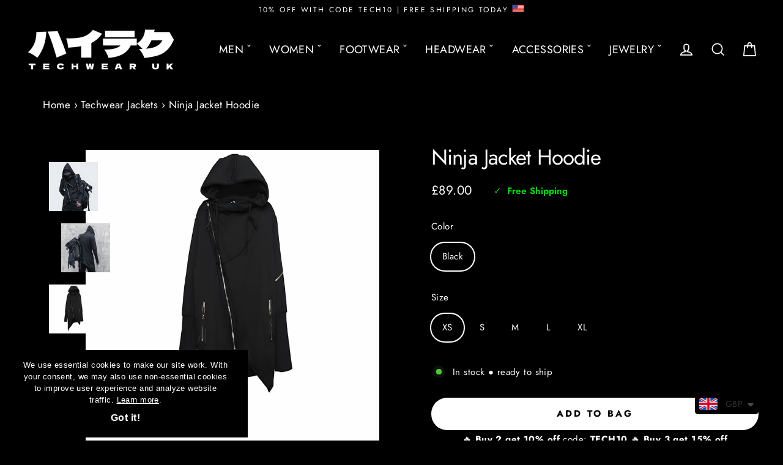

--- FILE ---
content_type: text/html; charset=utf-8
request_url: https://techwear-uk.com/collections/techwear-jackets/products/ninja-jacket-hoodie
body_size: 51470
content:
<!doctype html>
<html class="no-js" lang="en" dir="ltr">
<head>
  
          
        
 


  <!-- Google Tag Manager -->
<script>(function(w,d,s,l,i){w[l]=w[l]||[];w[l].push({'gtm.start':
new Date().getTime(),event:'gtm.js'});var f=d.getElementsByTagName(s)[0],
j=d.createElement(s),dl=l!='dataLayer'?'&l='+l:'';j.async=true;j.src=
'https://www.googletagmanager.com/gtm.js?id='+i+dl;f.parentNode.insertBefore(j,f);
})(window,document,'script','dataLayer','GTM-M98MD5BM');</script>
<!-- End Google Tag Manager -->
  
<!-- Google tag (gtag.js) -->
<script async src="https://www.googletagmanager.com/gtag/js?id=G-9KRVJZ0K4K"></script>
<script>
  window.dataLayer = window.dataLayer || [];
  function gtag(){dataLayer.push(arguments);}
  gtag('js', new Date());

  gtag('config', 'G-9KRVJZ0K4K');
</script> 
  <meta name="google-site-verification" content="rIzeYjgY0t94myfB7FtuEgp4SgPlWdiTNNPPcDaoOxw" />
  <meta name="google-site-verification" content="8f5NjBxKT3IU_UeImtMrXirtZxAuOxkrpj2F1yG1RwA" />
  <meta name="yandex-verification" content="b76216e749449118" />
  <meta name="p:domain_verify" content="4cc75b93d33a9010ec2ae139bfcbc364"/>
  <meta charset="utf-8">
  <meta http-equiv="X-UA-Compatible" content="IE=edge"> 
  <meta name="viewport" content="width=device-width,initial-scale=1">
  <meta name="theme-color" content="#ffffff">
  <link rel="canonical" href="https://techwear-uk.com/products/ninja-jacket-hoodie">
  <link rel="preconnect" href="https://cdn.shopify.com" crossorigin>
  <link rel="preconnect" href="https://fonts.shopifycdn.com" crossorigin>
  <link rel="dns-prefetch" href="https://productreviews.shopifycdn.com">
  <link rel="dns-prefetch" href="https://ajax.googleapis.com">
  <link rel="dns-prefetch" href="https://maps.googleapis.com">
  <link rel="dns-prefetch" href="https://maps.gstatic.com">
  <meta name="format-detection" content="telephone=no"><link rel="shortcut icon" href="//techwear-uk.com/cdn/shop/files/favicon-techwear-uk-300x300_3_32x32.png?v=1721615154" type="image/png" /><title>Ninja Jacket Hoodie
&ndash; Techwear UK
</title>
<meta name="description" content="Upgrade your wardrobe with the Ninja Jacket Hoodie · suitable for everyone · fast and FREE shipping · high quality cotton and polyester materials."><meta property="og:site_name" content="Techwear UK">
  <meta property="og:url" content="https://techwear-uk.com/products/ninja-jacket-hoodie">
  <meta property="og:title" content="Ninja Jacket Hoodie">
  <meta property="og:type" content="product">
  <meta property="og:description" content="Upgrade your wardrobe with the Ninja Jacket Hoodie · suitable for everyone · fast and FREE shipping · high quality cotton and polyester materials."><meta property="og:image" content="http://techwear-uk.com/cdn/shop/files/Techwear-UK-Ninja-Jacket-Hoodie-Black-Man-in-Front-View_1200x1200.png?v=1690148095"><meta property="og:image" content="http://techwear-uk.com/cdn/shop/products/Techwear-UK-Ninja-Jacket-Hoodie-Black-Man-in-Back-View_1200x1200.png?v=1690148095"><meta property="og:image" content="http://techwear-uk.com/cdn/shop/files/Black-Ninja-Jacket-Hoodie-Front-View-Techwear-UK_1200x1200.jpg?v=1690148095">
  <meta property="og:image:secure_url" content="https://techwear-uk.com/cdn/shop/files/Techwear-UK-Ninja-Jacket-Hoodie-Black-Man-in-Front-View_1200x1200.png?v=1690148095"><meta property="og:image:secure_url" content="https://techwear-uk.com/cdn/shop/products/Techwear-UK-Ninja-Jacket-Hoodie-Black-Man-in-Back-View_1200x1200.png?v=1690148095"><meta property="og:image:secure_url" content="https://techwear-uk.com/cdn/shop/files/Black-Ninja-Jacket-Hoodie-Front-View-Techwear-UK_1200x1200.jpg?v=1690148095">
  <meta name="twitter:site" content="@">
  <meta name="twitter:card" content="summary_large_image">
  <meta name="twitter:title" content="Ninja Jacket Hoodie">
  <meta name="twitter:description" content="Upgrade your wardrobe with the Ninja Jacket Hoodie · suitable for everyone · fast and FREE shipping · high quality cotton and polyester materials.">
<script>window.performance && window.performance.mark && window.performance.mark('shopify.content_for_header.start');</script><meta name="facebook-domain-verification" content="033pi3mu3tioqco11eguedsrenubw7">
<meta name="facebook-domain-verification" content="e8nd26xilpb85awsl7f244orn6crjh">
<meta name="google-site-verification" content="rIzeYjgY0t94myfB7FtuEgp4SgPlWdiTNNPPcDaoOxw">
<meta id="shopify-digital-wallet" name="shopify-digital-wallet" content="/10499752032/digital_wallets/dialog">
<link rel="alternate" type="application/json+oembed" href="https://techwear-uk.com/products/ninja-jacket-hoodie.oembed">
<script async="async" src="/checkouts/internal/preloads.js?locale=en-GB"></script>
<script id="shopify-features" type="application/json">{"accessToken":"7e4bb01291862f03ad930c261e4e30db","betas":["rich-media-storefront-analytics"],"domain":"techwear-uk.com","predictiveSearch":true,"shopId":10499752032,"locale":"en"}</script>
<script>var Shopify = Shopify || {};
Shopify.shop = "tekkawear.myshopify.com";
Shopify.locale = "en";
Shopify.currency = {"active":"GBP","rate":"1.0"};
Shopify.country = "GB";
Shopify.theme = {"name":"Copy of Streamline - Standard","id":148500906236,"schema_name":"Streamline","schema_version":"6.1.0","theme_store_id":872,"role":"main"};
Shopify.theme.handle = "null";
Shopify.theme.style = {"id":null,"handle":null};
Shopify.cdnHost = "techwear-uk.com/cdn";
Shopify.routes = Shopify.routes || {};
Shopify.routes.root = "/";</script>
<script type="module">!function(o){(o.Shopify=o.Shopify||{}).modules=!0}(window);</script>
<script>!function(o){function n(){var o=[];function n(){o.push(Array.prototype.slice.apply(arguments))}return n.q=o,n}var t=o.Shopify=o.Shopify||{};t.loadFeatures=n(),t.autoloadFeatures=n()}(window);</script>
<script id="shop-js-analytics" type="application/json">{"pageType":"product"}</script>
<script defer="defer" async type="module" src="//techwear-uk.com/cdn/shopifycloud/shop-js/modules/v2/client.init-shop-cart-sync_C5BV16lS.en.esm.js"></script>
<script defer="defer" async type="module" src="//techwear-uk.com/cdn/shopifycloud/shop-js/modules/v2/chunk.common_CygWptCX.esm.js"></script>
<script type="module">
  await import("//techwear-uk.com/cdn/shopifycloud/shop-js/modules/v2/client.init-shop-cart-sync_C5BV16lS.en.esm.js");
await import("//techwear-uk.com/cdn/shopifycloud/shop-js/modules/v2/chunk.common_CygWptCX.esm.js");

  window.Shopify.SignInWithShop?.initShopCartSync?.({"fedCMEnabled":true,"windoidEnabled":true});

</script>
<script>(function() {
  var isLoaded = false;
  function asyncLoad() {
    if (isLoaded) return;
    isLoaded = true;
    var urls = ["https:\/\/www.shoutout.global\/js\/shoutout_theme.js?shop=tekkawear.myshopify.com","https:\/\/www.shoutout.global\/js\/shoutout_cart.js?shop=tekkawear.myshopify.com","https:\/\/cdn.shopify.com\/s\/files\/1\/0449\/2568\/1820\/t\/4\/assets\/booster_currency.js?v=1624978055\u0026shop=tekkawear.myshopify.com","https:\/\/crafty.etooapps.com\/front\/sell.js?shop=tekkawear.myshopify.com","https:\/\/cdn.vstar.app\/static\/js\/thankyou.js?shop=tekkawear.myshopify.com","https:\/\/cdncozyantitheft.addons.business\/js\/script_tags\/tekkawear\/Ozp77kOpo8HyvJH1xfSc70fVM2CvmGwr.js?shop=tekkawear.myshopify.com","https:\/\/gdpr.good-apps.co\/storage\/js\/good_apps_gdpr-tekkawear.myshopify.com.js?ver=19\u0026shop=tekkawear.myshopify.com"];
    for (var i = 0; i < urls.length; i++) {
      var s = document.createElement('script');
      s.type = 'text/javascript';
      s.async = true;
      s.src = urls[i];
      var x = document.getElementsByTagName('script')[0];
      x.parentNode.insertBefore(s, x);
    }
  };
  if(window.attachEvent) {
    window.attachEvent('onload', asyncLoad);
  } else {
    window.addEventListener('load', asyncLoad, false);
  }
})();</script>
<script id="__st">var __st={"a":10499752032,"offset":0,"reqid":"6aa41393-f9b7-4e1a-a920-a0cd3d8ca6f8-1768676921","pageurl":"techwear-uk.com\/collections\/techwear-jackets\/products\/ninja-jacket-hoodie","u":"89df5d5e9071","p":"product","rtyp":"product","rid":7882569810172};</script>
<script>window.ShopifyPaypalV4VisibilityTracking = true;</script>
<script id="captcha-bootstrap">!function(){'use strict';const t='contact',e='account',n='new_comment',o=[[t,t],['blogs',n],['comments',n],[t,'customer']],c=[[e,'customer_login'],[e,'guest_login'],[e,'recover_customer_password'],[e,'create_customer']],r=t=>t.map((([t,e])=>`form[action*='/${t}']:not([data-nocaptcha='true']) input[name='form_type'][value='${e}']`)).join(','),a=t=>()=>t?[...document.querySelectorAll(t)].map((t=>t.form)):[];function s(){const t=[...o],e=r(t);return a(e)}const i='password',u='form_key',d=['recaptcha-v3-token','g-recaptcha-response','h-captcha-response',i],f=()=>{try{return window.sessionStorage}catch{return}},m='__shopify_v',_=t=>t.elements[u];function p(t,e,n=!1){try{const o=window.sessionStorage,c=JSON.parse(o.getItem(e)),{data:r}=function(t){const{data:e,action:n}=t;return t[m]||n?{data:e,action:n}:{data:t,action:n}}(c);for(const[e,n]of Object.entries(r))t.elements[e]&&(t.elements[e].value=n);n&&o.removeItem(e)}catch(o){console.error('form repopulation failed',{error:o})}}const l='form_type',E='cptcha';function T(t){t.dataset[E]=!0}const w=window,h=w.document,L='Shopify',v='ce_forms',y='captcha';let A=!1;((t,e)=>{const n=(g='f06e6c50-85a8-45c8-87d0-21a2b65856fe',I='https://cdn.shopify.com/shopifycloud/storefront-forms-hcaptcha/ce_storefront_forms_captcha_hcaptcha.v1.5.2.iife.js',D={infoText:'Protected by hCaptcha',privacyText:'Privacy',termsText:'Terms'},(t,e,n)=>{const o=w[L][v],c=o.bindForm;if(c)return c(t,g,e,D).then(n);var r;o.q.push([[t,g,e,D],n]),r=I,A||(h.body.append(Object.assign(h.createElement('script'),{id:'captcha-provider',async:!0,src:r})),A=!0)});var g,I,D;w[L]=w[L]||{},w[L][v]=w[L][v]||{},w[L][v].q=[],w[L][y]=w[L][y]||{},w[L][y].protect=function(t,e){n(t,void 0,e),T(t)},Object.freeze(w[L][y]),function(t,e,n,w,h,L){const[v,y,A,g]=function(t,e,n){const i=e?o:[],u=t?c:[],d=[...i,...u],f=r(d),m=r(i),_=r(d.filter((([t,e])=>n.includes(e))));return[a(f),a(m),a(_),s()]}(w,h,L),I=t=>{const e=t.target;return e instanceof HTMLFormElement?e:e&&e.form},D=t=>v().includes(t);t.addEventListener('submit',(t=>{const e=I(t);if(!e)return;const n=D(e)&&!e.dataset.hcaptchaBound&&!e.dataset.recaptchaBound,o=_(e),c=g().includes(e)&&(!o||!o.value);(n||c)&&t.preventDefault(),c&&!n&&(function(t){try{if(!f())return;!function(t){const e=f();if(!e)return;const n=_(t);if(!n)return;const o=n.value;o&&e.removeItem(o)}(t);const e=Array.from(Array(32),(()=>Math.random().toString(36)[2])).join('');!function(t,e){_(t)||t.append(Object.assign(document.createElement('input'),{type:'hidden',name:u})),t.elements[u].value=e}(t,e),function(t,e){const n=f();if(!n)return;const o=[...t.querySelectorAll(`input[type='${i}']`)].map((({name:t})=>t)),c=[...d,...o],r={};for(const[a,s]of new FormData(t).entries())c.includes(a)||(r[a]=s);n.setItem(e,JSON.stringify({[m]:1,action:t.action,data:r}))}(t,e)}catch(e){console.error('failed to persist form',e)}}(e),e.submit())}));const S=(t,e)=>{t&&!t.dataset[E]&&(n(t,e.some((e=>e===t))),T(t))};for(const o of['focusin','change'])t.addEventListener(o,(t=>{const e=I(t);D(e)&&S(e,y())}));const B=e.get('form_key'),M=e.get(l),P=B&&M;t.addEventListener('DOMContentLoaded',(()=>{const t=y();if(P)for(const e of t)e.elements[l].value===M&&p(e,B);[...new Set([...A(),...v().filter((t=>'true'===t.dataset.shopifyCaptcha))])].forEach((e=>S(e,t)))}))}(h,new URLSearchParams(w.location.search),n,t,e,['guest_login'])})(!0,!0)}();</script>
<script integrity="sha256-4kQ18oKyAcykRKYeNunJcIwy7WH5gtpwJnB7kiuLZ1E=" data-source-attribution="shopify.loadfeatures" defer="defer" src="//techwear-uk.com/cdn/shopifycloud/storefront/assets/storefront/load_feature-a0a9edcb.js" crossorigin="anonymous"></script>
<script data-source-attribution="shopify.dynamic_checkout.dynamic.init">var Shopify=Shopify||{};Shopify.PaymentButton=Shopify.PaymentButton||{isStorefrontPortableWallets:!0,init:function(){window.Shopify.PaymentButton.init=function(){};var t=document.createElement("script");t.src="https://techwear-uk.com/cdn/shopifycloud/portable-wallets/latest/portable-wallets.en.js",t.type="module",document.head.appendChild(t)}};
</script>
<script data-source-attribution="shopify.dynamic_checkout.buyer_consent">
  function portableWalletsHideBuyerConsent(e){var t=document.getElementById("shopify-buyer-consent"),n=document.getElementById("shopify-subscription-policy-button");t&&n&&(t.classList.add("hidden"),t.setAttribute("aria-hidden","true"),n.removeEventListener("click",e))}function portableWalletsShowBuyerConsent(e){var t=document.getElementById("shopify-buyer-consent"),n=document.getElementById("shopify-subscription-policy-button");t&&n&&(t.classList.remove("hidden"),t.removeAttribute("aria-hidden"),n.addEventListener("click",e))}window.Shopify?.PaymentButton&&(window.Shopify.PaymentButton.hideBuyerConsent=portableWalletsHideBuyerConsent,window.Shopify.PaymentButton.showBuyerConsent=portableWalletsShowBuyerConsent);
</script>
<script data-source-attribution="shopify.dynamic_checkout.cart.bootstrap">document.addEventListener("DOMContentLoaded",(function(){function t(){return document.querySelector("shopify-accelerated-checkout-cart, shopify-accelerated-checkout")}if(t())Shopify.PaymentButton.init();else{new MutationObserver((function(e,n){t()&&(Shopify.PaymentButton.init(),n.disconnect())})).observe(document.body,{childList:!0,subtree:!0})}}));
</script>
<link id="shopify-accelerated-checkout-styles" rel="stylesheet" media="screen" href="https://techwear-uk.com/cdn/shopifycloud/portable-wallets/latest/accelerated-checkout-backwards-compat.css" crossorigin="anonymous">
<style id="shopify-accelerated-checkout-cart">
        #shopify-buyer-consent {
  margin-top: 1em;
  display: inline-block;
  width: 100%;
}

#shopify-buyer-consent.hidden {
  display: none;
}

#shopify-subscription-policy-button {
  background: none;
  border: none;
  padding: 0;
  text-decoration: underline;
  font-size: inherit;
  cursor: pointer;
}

#shopify-subscription-policy-button::before {
  box-shadow: none;
}

      </style>

<script>window.performance && window.performance.mark && window.performance.mark('shopify.content_for_header.end');</script>

  <script>
    var theme = {
      stylesheet: "//techwear-uk.com/cdn/shop/t/17/assets/theme.css?v=138644091877668461749995591",
      template: "product",
      routes: {
        home: "/",
        cart: "/cart.js",
        cartPage: "/cart",
        cartAdd: "/cart/add.js",
        cartChange: "/cart/change.js"
      },
      strings: {
        addToCart: "ADD TO BAG",
        soldOut: "Sold Out",
        unavailable: "Unavailable",
        regularPrice: "Regular price",
        salePrice: "Sale price",
        inStockLabel: "In stock ● ready to ship",
        oneStockLabel: "Low stock - [count] item left",
        otherStockLabel: "Low stock - [count] items left",
        willNotShipUntil: "Ready to ship [date]",
        willBeInStockAfter: "Back in stock [date]",
        waitingForStock: "Inventory on the way",
        cartItems: "[count] items",
        cartConfirmDelete: "Are you sure you want to remove this item?",
        cartTermsConfirmation: "You must agree with the terms and conditions of sales to check out"
      },
      settings: {
        cartType: "drawer",
        isCustomerTemplate: false,
        moneyFormat: "\u003cspan class=money\u003e£{{amount}}\u003c\/span\u003e",
        quickView: false,
        hoverProductGrid: false,
        themeName: 'Streamline',
        themeVersion: "6.1.0"
      }
    };

    document.documentElement.className = document.documentElement.className.replace('no-js', 'js');
  </script><style data-shopify>:root {
    --typeHeaderPrimary: Jost;
    --typeHeaderFallback: sans-serif;
    --typeHeaderSize: 35px;
    --typeHeaderStyle: normal;
    --typeHeaderWeight: 400;
    --typeHeaderLineHeight: 1;
    --typeHeaderSpacing: -0.025em;

    --typeBasePrimary:Jost;
    --typeBaseFallback:sans-serif;
    --typeBaseSize: 17px;
    --typeBaseWeight: 400;
    --typeBaseStyle: normal;
    --typeBaseSpacing: 0.025em;
    --typeBaseLineHeight: 1.6;

    
      --buttonRadius: 35px;
    

    --iconWeight: 4px;
    --iconLinecaps: miter;
  }

  

  .hero {
    background-image: linear-gradient(100deg, #000000 40%, #212121 63%, #000000 79%);
  }

  .placeholder-content,
  .image-wrap,
  .skrim__link,
  .pswp__img--placeholder {
    background-image: linear-gradient(100deg, #000000 40%, #000000 63%, #000000 79%);
  }</style><style>
  @font-face {
  font-family: Jost;
  font-weight: 400;
  font-style: normal;
  font-display: swap;
  src: url("//techwear-uk.com/cdn/fonts/jost/jost_n4.d47a1b6347ce4a4c9f437608011273009d91f2b7.woff2") format("woff2"),
       url("//techwear-uk.com/cdn/fonts/jost/jost_n4.791c46290e672b3f85c3d1c651ef2efa3819eadd.woff") format("woff");
}

  @font-face {
  font-family: Jost;
  font-weight: 400;
  font-style: normal;
  font-display: swap;
  src: url("//techwear-uk.com/cdn/fonts/jost/jost_n4.d47a1b6347ce4a4c9f437608011273009d91f2b7.woff2") format("woff2"),
       url("//techwear-uk.com/cdn/fonts/jost/jost_n4.791c46290e672b3f85c3d1c651ef2efa3819eadd.woff") format("woff");
}


  @font-face {
  font-family: Jost;
  font-weight: 700;
  font-style: normal;
  font-display: swap;
  src: url("//techwear-uk.com/cdn/fonts/jost/jost_n7.921dc18c13fa0b0c94c5e2517ffe06139c3615a3.woff2") format("woff2"),
       url("//techwear-uk.com/cdn/fonts/jost/jost_n7.cbfc16c98c1e195f46c536e775e4e959c5f2f22b.woff") format("woff");
}

  @font-face {
  font-family: Jost;
  font-weight: 400;
  font-style: italic;
  font-display: swap;
  src: url("//techwear-uk.com/cdn/fonts/jost/jost_i4.b690098389649750ada222b9763d55796c5283a5.woff2") format("woff2"),
       url("//techwear-uk.com/cdn/fonts/jost/jost_i4.fd766415a47e50b9e391ae7ec04e2ae25e7e28b0.woff") format("woff");
}

  @font-face {
  font-family: Jost;
  font-weight: 700;
  font-style: italic;
  font-display: swap;
  src: url("//techwear-uk.com/cdn/fonts/jost/jost_i7.d8201b854e41e19d7ed9b1a31fe4fe71deea6d3f.woff2") format("woff2"),
       url("//techwear-uk.com/cdn/fonts/jost/jost_i7.eae515c34e26b6c853efddc3fc0c552e0de63757.woff") format("woff");
}


  body,
  input,
  textarea,
  button,
  select {
    -webkit-font-smoothing: antialiased;
    -webkit-text-size-adjust: 100%;
    text-rendering: optimizeSpeed;
    font-family: var(--typeBasePrimary), var(--typeBaseFallback);
    font-size: calc(var(--typeBaseSize) * 0.85);
    font-weight: var(--typeBaseWeight);
    font-style: var(--typeBaseStyle);
    letter-spacing: var(--typeBaseSpacing);
    line-height: var(--typeBaseLineHeight);
  }

  @media only screen and (min-width: 769px) {
    body,
    input,
    textarea,
    button,
    select {
      font-size: var(--typeBaseSize);
    }
  }

  .page-container,
  .overscroll-loader {
    display: none;
  }

  h1, .h1,
  h3, .h3,
  h4, .h4,
  h5, .h5,
  h6, .h6,
  .section-header__title,
  .spr-header-title.spr-header-title {
    font-family: var(--typeHeaderPrimary), var(--typeHeaderFallback);
    font-weight: var(--typeHeaderWeight);
    font-style: normal;
    letter-spacing: var(--typeHeaderSpacing);
    line-height: var(--typeHeaderLineHeight);
    word-break: break-word;

    
  }

  h2, .h2 {
    font-family: var(--typeBasePrimary), var(--typeBaseFallback);
    font-weight: var(--typeBaseWeight);
    letter-spacing: var(--typeBaseSpacing);
    line-height: var(--typeBaseLineHeight);
  }

  
  @keyframes pulse-fade {
    0% {
      opacity: 0;
    }
    50% {
      opacity: 1;
    }
    100% {
      opacity: 0;
    }
  }

  .splash-screen {
    box-sizing: border-box;
    display: flex;
    position: fixed;
    left: 0;
    top: 0;
    right: 0;
    bottom: 0;
    align-items: center;
    justify-content: center;
    z-index: 10001;
    background-color: #000000;
  }

  .splash-screen__loader {
    max-width: 200px;
  }

  @media only screen and (min-width: 769px) {
    .splash-screen__loader {
      max-width: 400px;
    }
  }

  .splash-screen img {
    display: block;
    max-width: 100%;
    border: 0 none;
    animation: pulse-fade 0.4s infinite linear;
  }

  .loader-text {
    letter-spacing: 0.2em;
    font-size: 1.5em;
    text-transform: uppercase;
    animation: pulse-fade 0.4s infinite linear;
  }

  .loader-logo {
    display: none;
    position: fixed;
    left: 0;
    top: 0;
    right: 0;
    bottom: 0;
    align-items: center;
    justify-content: center;
    background-color: #000000;
    z-index: 6000;
  }

  .loader-logo__img {
    display: block;
  }

  .transition-body {
    opacity: 0;
  }

  .btn--loading span:after {
    content: "Loading";
  }
</style>
<link href="//techwear-uk.com/cdn/shop/t/17/assets/theme.css?v=138644091877668461749995591" rel="stylesheet" type="text/css" media="all" />
<script src="//techwear-uk.com/cdn/shop/t/17/assets/vendor-v6.js" defer="defer"></script>
  <script src="//techwear-uk.com/cdn/shop/t/17/assets/theme.js?v=135542419205979899241743670938" defer="defer"></script>

  <script type="text/javascript">
    (function(c,l,a,r,i,t,y){
        c[a]=c[a]||function(){(c[a].q=c[a].q||[]).push(arguments)};
        t=l.createElement(r);t.async=1;t.src="https://www.clarity.ms/tag/"+i;
        y=l.getElementsByTagName(r)[0];y.parentNode.insertBefore(t,y);
    })(window, document, "clarity", "script", "liq8ofsk7w");
</script>
  
<!-- BEGIN app block: shopify://apps/simprosys-google-shopping-feed/blocks/core_settings_block/1f0b859e-9fa6-4007-97e8-4513aff5ff3b --><!-- BEGIN: GSF App Core Tags & Scripts by Simprosys Google Shopping Feed -->









<!-- END: GSF App Core Tags & Scripts by Simprosys Google Shopping Feed -->
<!-- END app block --><!-- BEGIN app block: shopify://apps/klaviyo-email-marketing-sms/blocks/klaviyo-onsite-embed/2632fe16-c075-4321-a88b-50b567f42507 -->












  <script async src="https://static.klaviyo.com/onsite/js/SRTbjJ/klaviyo.js?company_id=SRTbjJ"></script>
  <script>!function(){if(!window.klaviyo){window._klOnsite=window._klOnsite||[];try{window.klaviyo=new Proxy({},{get:function(n,i){return"push"===i?function(){var n;(n=window._klOnsite).push.apply(n,arguments)}:function(){for(var n=arguments.length,o=new Array(n),w=0;w<n;w++)o[w]=arguments[w];var t="function"==typeof o[o.length-1]?o.pop():void 0,e=new Promise((function(n){window._klOnsite.push([i].concat(o,[function(i){t&&t(i),n(i)}]))}));return e}}})}catch(n){window.klaviyo=window.klaviyo||[],window.klaviyo.push=function(){var n;(n=window._klOnsite).push.apply(n,arguments)}}}}();</script>

  
    <script id="viewed_product">
      if (item == null) {
        var _learnq = _learnq || [];

        var MetafieldReviews = null
        var MetafieldYotpoRating = null
        var MetafieldYotpoCount = null
        var MetafieldLooxRating = null
        var MetafieldLooxCount = null
        var okendoProduct = null
        var okendoProductReviewCount = null
        var okendoProductReviewAverageValue = null
        try {
          // The following fields are used for Customer Hub recently viewed in order to add reviews.
          // This information is not part of __kla_viewed. Instead, it is part of __kla_viewed_reviewed_items
          MetafieldReviews = {};
          MetafieldYotpoRating = null
          MetafieldYotpoCount = null
          MetafieldLooxRating = null
          MetafieldLooxCount = null

          okendoProduct = null
          // If the okendo metafield is not legacy, it will error, which then requires the new json formatted data
          if (okendoProduct && 'error' in okendoProduct) {
            okendoProduct = null
          }
          okendoProductReviewCount = okendoProduct ? okendoProduct.reviewCount : null
          okendoProductReviewAverageValue = okendoProduct ? okendoProduct.reviewAverageValue : null
        } catch (error) {
          console.error('Error in Klaviyo onsite reviews tracking:', error);
        }

        var item = {
          Name: "Ninja Jacket Hoodie",
          ProductID: 7882569810172,
          Categories: ["New Arrivals","Techwear Jackets","Techwear Men","Top Weekly Sellers"],
          ImageURL: "https://techwear-uk.com/cdn/shop/files/Techwear-UK-Ninja-Jacket-Hoodie-Black-Man-in-Front-View_grande.png?v=1690148095",
          URL: "https://techwear-uk.com/products/ninja-jacket-hoodie",
          Brand: "TECHWEAR UK",
          Price: "£89.00",
          Value: "89.00",
          CompareAtPrice: "£0.00"
        };
        _learnq.push(['track', 'Viewed Product', item]);
        _learnq.push(['trackViewedItem', {
          Title: item.Name,
          ItemId: item.ProductID,
          Categories: item.Categories,
          ImageUrl: item.ImageURL,
          Url: item.URL,
          Metadata: {
            Brand: item.Brand,
            Price: item.Price,
            Value: item.Value,
            CompareAtPrice: item.CompareAtPrice
          },
          metafields:{
            reviews: MetafieldReviews,
            yotpo:{
              rating: MetafieldYotpoRating,
              count: MetafieldYotpoCount,
            },
            loox:{
              rating: MetafieldLooxRating,
              count: MetafieldLooxCount,
            },
            okendo: {
              rating: okendoProductReviewAverageValue,
              count: okendoProductReviewCount,
            }
          }
        }]);
      }
    </script>
  




  <script>
    window.klaviyoReviewsProductDesignMode = false
  </script>







<!-- END app block --><link href="https://cdn.shopify.com/extensions/019bc055-3e73-75ae-bf89-6950f9c2db7f/corner-95/assets/cornerWidget.css" rel="stylesheet" type="text/css" media="all">
<script src="https://cdn.shopify.com/extensions/019b0ca3-aa13-7aa2-a0b4-6cb667a1f6f7/essential-countdown-timer-55/assets/countdown_timer_essential_apps.min.js" type="text/javascript" defer="defer"></script>
<script src="https://cdn.shopify.com/extensions/a9a32278-85fd-435d-a2e4-15afbc801656/nova-multi-currency-converter-1/assets/nova-cur-app-embed.js" type="text/javascript" defer="defer"></script>
<link href="https://cdn.shopify.com/extensions/a9a32278-85fd-435d-a2e4-15afbc801656/nova-multi-currency-converter-1/assets/nova-cur.css" rel="stylesheet" type="text/css" media="all">
<link href="https://monorail-edge.shopifysvc.com" rel="dns-prefetch">
<script>(function(){if ("sendBeacon" in navigator && "performance" in window) {try {var session_token_from_headers = performance.getEntriesByType('navigation')[0].serverTiming.find(x => x.name == '_s').description;} catch {var session_token_from_headers = undefined;}var session_cookie_matches = document.cookie.match(/_shopify_s=([^;]*)/);var session_token_from_cookie = session_cookie_matches && session_cookie_matches.length === 2 ? session_cookie_matches[1] : "";var session_token = session_token_from_headers || session_token_from_cookie || "";function handle_abandonment_event(e) {var entries = performance.getEntries().filter(function(entry) {return /monorail-edge.shopifysvc.com/.test(entry.name);});if (!window.abandonment_tracked && entries.length === 0) {window.abandonment_tracked = true;var currentMs = Date.now();var navigation_start = performance.timing.navigationStart;var payload = {shop_id: 10499752032,url: window.location.href,navigation_start,duration: currentMs - navigation_start,session_token,page_type: "product"};window.navigator.sendBeacon("https://monorail-edge.shopifysvc.com/v1/produce", JSON.stringify({schema_id: "online_store_buyer_site_abandonment/1.1",payload: payload,metadata: {event_created_at_ms: currentMs,event_sent_at_ms: currentMs}}));}}window.addEventListener('pagehide', handle_abandonment_event);}}());</script>
<script id="web-pixels-manager-setup">(function e(e,d,r,n,o){if(void 0===o&&(o={}),!Boolean(null===(a=null===(i=window.Shopify)||void 0===i?void 0:i.analytics)||void 0===a?void 0:a.replayQueue)){var i,a;window.Shopify=window.Shopify||{};var t=window.Shopify;t.analytics=t.analytics||{};var s=t.analytics;s.replayQueue=[],s.publish=function(e,d,r){return s.replayQueue.push([e,d,r]),!0};try{self.performance.mark("wpm:start")}catch(e){}var l=function(){var e={modern:/Edge?\/(1{2}[4-9]|1[2-9]\d|[2-9]\d{2}|\d{4,})\.\d+(\.\d+|)|Firefox\/(1{2}[4-9]|1[2-9]\d|[2-9]\d{2}|\d{4,})\.\d+(\.\d+|)|Chrom(ium|e)\/(9{2}|\d{3,})\.\d+(\.\d+|)|(Maci|X1{2}).+ Version\/(15\.\d+|(1[6-9]|[2-9]\d|\d{3,})\.\d+)([,.]\d+|)( \(\w+\)|)( Mobile\/\w+|) Safari\/|Chrome.+OPR\/(9{2}|\d{3,})\.\d+\.\d+|(CPU[ +]OS|iPhone[ +]OS|CPU[ +]iPhone|CPU IPhone OS|CPU iPad OS)[ +]+(15[._]\d+|(1[6-9]|[2-9]\d|\d{3,})[._]\d+)([._]\d+|)|Android:?[ /-](13[3-9]|1[4-9]\d|[2-9]\d{2}|\d{4,})(\.\d+|)(\.\d+|)|Android.+Firefox\/(13[5-9]|1[4-9]\d|[2-9]\d{2}|\d{4,})\.\d+(\.\d+|)|Android.+Chrom(ium|e)\/(13[3-9]|1[4-9]\d|[2-9]\d{2}|\d{4,})\.\d+(\.\d+|)|SamsungBrowser\/([2-9]\d|\d{3,})\.\d+/,legacy:/Edge?\/(1[6-9]|[2-9]\d|\d{3,})\.\d+(\.\d+|)|Firefox\/(5[4-9]|[6-9]\d|\d{3,})\.\d+(\.\d+|)|Chrom(ium|e)\/(5[1-9]|[6-9]\d|\d{3,})\.\d+(\.\d+|)([\d.]+$|.*Safari\/(?![\d.]+ Edge\/[\d.]+$))|(Maci|X1{2}).+ Version\/(10\.\d+|(1[1-9]|[2-9]\d|\d{3,})\.\d+)([,.]\d+|)( \(\w+\)|)( Mobile\/\w+|) Safari\/|Chrome.+OPR\/(3[89]|[4-9]\d|\d{3,})\.\d+\.\d+|(CPU[ +]OS|iPhone[ +]OS|CPU[ +]iPhone|CPU IPhone OS|CPU iPad OS)[ +]+(10[._]\d+|(1[1-9]|[2-9]\d|\d{3,})[._]\d+)([._]\d+|)|Android:?[ /-](13[3-9]|1[4-9]\d|[2-9]\d{2}|\d{4,})(\.\d+|)(\.\d+|)|Mobile Safari.+OPR\/([89]\d|\d{3,})\.\d+\.\d+|Android.+Firefox\/(13[5-9]|1[4-9]\d|[2-9]\d{2}|\d{4,})\.\d+(\.\d+|)|Android.+Chrom(ium|e)\/(13[3-9]|1[4-9]\d|[2-9]\d{2}|\d{4,})\.\d+(\.\d+|)|Android.+(UC? ?Browser|UCWEB|U3)[ /]?(15\.([5-9]|\d{2,})|(1[6-9]|[2-9]\d|\d{3,})\.\d+)\.\d+|SamsungBrowser\/(5\.\d+|([6-9]|\d{2,})\.\d+)|Android.+MQ{2}Browser\/(14(\.(9|\d{2,})|)|(1[5-9]|[2-9]\d|\d{3,})(\.\d+|))(\.\d+|)|K[Aa][Ii]OS\/(3\.\d+|([4-9]|\d{2,})\.\d+)(\.\d+|)/},d=e.modern,r=e.legacy,n=navigator.userAgent;return n.match(d)?"modern":n.match(r)?"legacy":"unknown"}(),u="modern"===l?"modern":"legacy",c=(null!=n?n:{modern:"",legacy:""})[u],f=function(e){return[e.baseUrl,"/wpm","/b",e.hashVersion,"modern"===e.buildTarget?"m":"l",".js"].join("")}({baseUrl:d,hashVersion:r,buildTarget:u}),m=function(e){var d=e.version,r=e.bundleTarget,n=e.surface,o=e.pageUrl,i=e.monorailEndpoint;return{emit:function(e){var a=e.status,t=e.errorMsg,s=(new Date).getTime(),l=JSON.stringify({metadata:{event_sent_at_ms:s},events:[{schema_id:"web_pixels_manager_load/3.1",payload:{version:d,bundle_target:r,page_url:o,status:a,surface:n,error_msg:t},metadata:{event_created_at_ms:s}}]});if(!i)return console&&console.warn&&console.warn("[Web Pixels Manager] No Monorail endpoint provided, skipping logging."),!1;try{return self.navigator.sendBeacon.bind(self.navigator)(i,l)}catch(e){}var u=new XMLHttpRequest;try{return u.open("POST",i,!0),u.setRequestHeader("Content-Type","text/plain"),u.send(l),!0}catch(e){return console&&console.warn&&console.warn("[Web Pixels Manager] Got an unhandled error while logging to Monorail."),!1}}}}({version:r,bundleTarget:l,surface:e.surface,pageUrl:self.location.href,monorailEndpoint:e.monorailEndpoint});try{o.browserTarget=l,function(e){var d=e.src,r=e.async,n=void 0===r||r,o=e.onload,i=e.onerror,a=e.sri,t=e.scriptDataAttributes,s=void 0===t?{}:t,l=document.createElement("script"),u=document.querySelector("head"),c=document.querySelector("body");if(l.async=n,l.src=d,a&&(l.integrity=a,l.crossOrigin="anonymous"),s)for(var f in s)if(Object.prototype.hasOwnProperty.call(s,f))try{l.dataset[f]=s[f]}catch(e){}if(o&&l.addEventListener("load",o),i&&l.addEventListener("error",i),u)u.appendChild(l);else{if(!c)throw new Error("Did not find a head or body element to append the script");c.appendChild(l)}}({src:f,async:!0,onload:function(){if(!function(){var e,d;return Boolean(null===(d=null===(e=window.Shopify)||void 0===e?void 0:e.analytics)||void 0===d?void 0:d.initialized)}()){var d=window.webPixelsManager.init(e)||void 0;if(d){var r=window.Shopify.analytics;r.replayQueue.forEach((function(e){var r=e[0],n=e[1],o=e[2];d.publishCustomEvent(r,n,o)})),r.replayQueue=[],r.publish=d.publishCustomEvent,r.visitor=d.visitor,r.initialized=!0}}},onerror:function(){return m.emit({status:"failed",errorMsg:"".concat(f," has failed to load")})},sri:function(e){var d=/^sha384-[A-Za-z0-9+/=]+$/;return"string"==typeof e&&d.test(e)}(c)?c:"",scriptDataAttributes:o}),m.emit({status:"loading"})}catch(e){m.emit({status:"failed",errorMsg:(null==e?void 0:e.message)||"Unknown error"})}}})({shopId: 10499752032,storefrontBaseUrl: "https://techwear-uk.com",extensionsBaseUrl: "https://extensions.shopifycdn.com/cdn/shopifycloud/web-pixels-manager",monorailEndpoint: "https://monorail-edge.shopifysvc.com/unstable/produce_batch",surface: "storefront-renderer",enabledBetaFlags: ["2dca8a86"],webPixelsConfigList: [{"id":"1681621244","configuration":"{\"accountID\":\"SRTbjJ\",\"webPixelConfig\":\"eyJlbmFibGVBZGRlZFRvQ2FydEV2ZW50cyI6IHRydWV9\"}","eventPayloadVersion":"v1","runtimeContext":"STRICT","scriptVersion":"524f6c1ee37bacdca7657a665bdca589","type":"APP","apiClientId":123074,"privacyPurposes":["ANALYTICS","MARKETING"],"dataSharingAdjustments":{"protectedCustomerApprovalScopes":["read_customer_address","read_customer_email","read_customer_name","read_customer_personal_data","read_customer_phone"]}},{"id":"1271595260","configuration":"{\"account_ID\":\"59683\",\"google_analytics_tracking_tag\":\"1\",\"measurement_id\":\"2\",\"api_secret\":\"3\",\"shop_settings\":\"{\\\"custom_pixel_script\\\":\\\"https:\\\\\\\/\\\\\\\/storage.googleapis.com\\\\\\\/gsf-scripts\\\\\\\/custom-pixels\\\\\\\/tekkawear.js\\\"}\"}","eventPayloadVersion":"v1","runtimeContext":"LAX","scriptVersion":"c6b888297782ed4a1cba19cda43d6625","type":"APP","apiClientId":1558137,"privacyPurposes":[],"dataSharingAdjustments":{"protectedCustomerApprovalScopes":["read_customer_address","read_customer_email","read_customer_name","read_customer_personal_data","read_customer_phone"]}},{"id":"658669820","configuration":"{\"shopId\": \"10499752032\", \"domain\": \"https:\/\/api.trustoo.io\/\"}","eventPayloadVersion":"v1","runtimeContext":"STRICT","scriptVersion":"ba09fa9fe3be54bc43d59b10cafc99bb","type":"APP","apiClientId":6212459,"privacyPurposes":["ANALYTICS","SALE_OF_DATA"],"dataSharingAdjustments":{"protectedCustomerApprovalScopes":["read_customer_address","read_customer_email","read_customer_name","read_customer_personal_data","read_customer_phone"]}},{"id":"470548732","configuration":"{\"endpoint\":\"https:\\\/\\\/api.parcelpanel.com\",\"debugMode\":\"false\"}","eventPayloadVersion":"v1","runtimeContext":"STRICT","scriptVersion":"f2b9a7bfa08fd9028733e48bf62dd9f1","type":"APP","apiClientId":2681387,"privacyPurposes":["ANALYTICS"],"dataSharingAdjustments":{"protectedCustomerApprovalScopes":["read_customer_address","read_customer_email","read_customer_name","read_customer_personal_data","read_customer_phone"]}},{"id":"110362876","configuration":"{\"tagID\":\"2613434673124\"}","eventPayloadVersion":"v1","runtimeContext":"STRICT","scriptVersion":"18031546ee651571ed29edbe71a3550b","type":"APP","apiClientId":3009811,"privacyPurposes":["ANALYTICS","MARKETING","SALE_OF_DATA"],"dataSharingAdjustments":{"protectedCustomerApprovalScopes":["read_customer_address","read_customer_email","read_customer_name","read_customer_personal_data","read_customer_phone"]}},{"id":"61505788","eventPayloadVersion":"v1","runtimeContext":"LAX","scriptVersion":"1","type":"CUSTOM","privacyPurposes":["MARKETING"],"name":"Meta pixel (migrated)"},{"id":"shopify-app-pixel","configuration":"{}","eventPayloadVersion":"v1","runtimeContext":"STRICT","scriptVersion":"0450","apiClientId":"shopify-pixel","type":"APP","privacyPurposes":["ANALYTICS","MARKETING"]},{"id":"shopify-custom-pixel","eventPayloadVersion":"v1","runtimeContext":"LAX","scriptVersion":"0450","apiClientId":"shopify-pixel","type":"CUSTOM","privacyPurposes":["ANALYTICS","MARKETING"]}],isMerchantRequest: false,initData: {"shop":{"name":"Techwear UK","paymentSettings":{"currencyCode":"GBP"},"myshopifyDomain":"tekkawear.myshopify.com","countryCode":"US","storefrontUrl":"https:\/\/techwear-uk.com"},"customer":null,"cart":null,"checkout":null,"productVariants":[{"price":{"amount":89.0,"currencyCode":"GBP"},"product":{"title":"Ninja Jacket Hoodie","vendor":"TECHWEAR UK","id":"7882569810172","untranslatedTitle":"Ninja Jacket Hoodie","url":"\/products\/ninja-jacket-hoodie","type":""},"id":"43808908706044","image":{"src":"\/\/techwear-uk.com\/cdn\/shop\/files\/Black-Ninja-Jacket-Hoodie-Front-View-Techwear-UK.jpg?v=1690148095"},"sku":"Black \/ XS","title":"Black \/ XS","untranslatedTitle":"Black \/ XS"},{"price":{"amount":89.0,"currencyCode":"GBP"},"product":{"title":"Ninja Jacket Hoodie","vendor":"TECHWEAR UK","id":"7882569810172","untranslatedTitle":"Ninja Jacket Hoodie","url":"\/products\/ninja-jacket-hoodie","type":""},"id":"43808908738812","image":{"src":"\/\/techwear-uk.com\/cdn\/shop\/files\/Black-Ninja-Jacket-Hoodie-Front-View-Techwear-UK.jpg?v=1690148095"},"sku":"Black \/ S","title":"Black \/ S","untranslatedTitle":"Black \/ S"},{"price":{"amount":89.0,"currencyCode":"GBP"},"product":{"title":"Ninja Jacket Hoodie","vendor":"TECHWEAR UK","id":"7882569810172","untranslatedTitle":"Ninja Jacket Hoodie","url":"\/products\/ninja-jacket-hoodie","type":""},"id":"43808908771580","image":{"src":"\/\/techwear-uk.com\/cdn\/shop\/files\/Black-Ninja-Jacket-Hoodie-Front-View-Techwear-UK.jpg?v=1690148095"},"sku":"Black \/ M","title":"Black \/ M","untranslatedTitle":"Black \/ M"},{"price":{"amount":89.0,"currencyCode":"GBP"},"product":{"title":"Ninja Jacket Hoodie","vendor":"TECHWEAR UK","id":"7882569810172","untranslatedTitle":"Ninja Jacket Hoodie","url":"\/products\/ninja-jacket-hoodie","type":""},"id":"43808908804348","image":{"src":"\/\/techwear-uk.com\/cdn\/shop\/files\/Black-Ninja-Jacket-Hoodie-Front-View-Techwear-UK.jpg?v=1690148095"},"sku":"Black \/ L","title":"Black \/ L","untranslatedTitle":"Black \/ L"},{"price":{"amount":89.0,"currencyCode":"GBP"},"product":{"title":"Ninja Jacket Hoodie","vendor":"TECHWEAR UK","id":"7882569810172","untranslatedTitle":"Ninja Jacket Hoodie","url":"\/products\/ninja-jacket-hoodie","type":""},"id":"43808908837116","image":{"src":"\/\/techwear-uk.com\/cdn\/shop\/files\/Black-Ninja-Jacket-Hoodie-Front-View-Techwear-UK.jpg?v=1690148095"},"sku":"Black \/ XL","title":"Black \/ XL","untranslatedTitle":"Black \/ XL"}],"purchasingCompany":null},},"https://techwear-uk.com/cdn","fcfee988w5aeb613cpc8e4bc33m6693e112",{"modern":"","legacy":""},{"shopId":"10499752032","storefrontBaseUrl":"https:\/\/techwear-uk.com","extensionBaseUrl":"https:\/\/extensions.shopifycdn.com\/cdn\/shopifycloud\/web-pixels-manager","surface":"storefront-renderer","enabledBetaFlags":"[\"2dca8a86\"]","isMerchantRequest":"false","hashVersion":"fcfee988w5aeb613cpc8e4bc33m6693e112","publish":"custom","events":"[[\"page_viewed\",{}],[\"product_viewed\",{\"productVariant\":{\"price\":{\"amount\":89.0,\"currencyCode\":\"GBP\"},\"product\":{\"title\":\"Ninja Jacket Hoodie\",\"vendor\":\"TECHWEAR UK\",\"id\":\"7882569810172\",\"untranslatedTitle\":\"Ninja Jacket Hoodie\",\"url\":\"\/products\/ninja-jacket-hoodie\",\"type\":\"\"},\"id\":\"43808908706044\",\"image\":{\"src\":\"\/\/techwear-uk.com\/cdn\/shop\/files\/Black-Ninja-Jacket-Hoodie-Front-View-Techwear-UK.jpg?v=1690148095\"},\"sku\":\"Black \/ XS\",\"title\":\"Black \/ XS\",\"untranslatedTitle\":\"Black \/ XS\"}}]]"});</script><script>
  window.ShopifyAnalytics = window.ShopifyAnalytics || {};
  window.ShopifyAnalytics.meta = window.ShopifyAnalytics.meta || {};
  window.ShopifyAnalytics.meta.currency = 'GBP';
  var meta = {"product":{"id":7882569810172,"gid":"gid:\/\/shopify\/Product\/7882569810172","vendor":"TECHWEAR UK","type":"","handle":"ninja-jacket-hoodie","variants":[{"id":43808908706044,"price":8900,"name":"Ninja Jacket Hoodie - Black \/ XS","public_title":"Black \/ XS","sku":"Black \/ XS"},{"id":43808908738812,"price":8900,"name":"Ninja Jacket Hoodie - Black \/ S","public_title":"Black \/ S","sku":"Black \/ S"},{"id":43808908771580,"price":8900,"name":"Ninja Jacket Hoodie - Black \/ M","public_title":"Black \/ M","sku":"Black \/ M"},{"id":43808908804348,"price":8900,"name":"Ninja Jacket Hoodie - Black \/ L","public_title":"Black \/ L","sku":"Black \/ L"},{"id":43808908837116,"price":8900,"name":"Ninja Jacket Hoodie - Black \/ XL","public_title":"Black \/ XL","sku":"Black \/ XL"}],"remote":false},"page":{"pageType":"product","resourceType":"product","resourceId":7882569810172,"requestId":"6aa41393-f9b7-4e1a-a920-a0cd3d8ca6f8-1768676921"}};
  for (var attr in meta) {
    window.ShopifyAnalytics.meta[attr] = meta[attr];
  }
</script>
<script class="analytics">
  (function () {
    var customDocumentWrite = function(content) {
      var jquery = null;

      if (window.jQuery) {
        jquery = window.jQuery;
      } else if (window.Checkout && window.Checkout.$) {
        jquery = window.Checkout.$;
      }

      if (jquery) {
        jquery('body').append(content);
      }
    };

    var hasLoggedConversion = function(token) {
      if (token) {
        return document.cookie.indexOf('loggedConversion=' + token) !== -1;
      }
      return false;
    }

    var setCookieIfConversion = function(token) {
      if (token) {
        var twoMonthsFromNow = new Date(Date.now());
        twoMonthsFromNow.setMonth(twoMonthsFromNow.getMonth() + 2);

        document.cookie = 'loggedConversion=' + token + '; expires=' + twoMonthsFromNow;
      }
    }

    var trekkie = window.ShopifyAnalytics.lib = window.trekkie = window.trekkie || [];
    if (trekkie.integrations) {
      return;
    }
    trekkie.methods = [
      'identify',
      'page',
      'ready',
      'track',
      'trackForm',
      'trackLink'
    ];
    trekkie.factory = function(method) {
      return function() {
        var args = Array.prototype.slice.call(arguments);
        args.unshift(method);
        trekkie.push(args);
        return trekkie;
      };
    };
    for (var i = 0; i < trekkie.methods.length; i++) {
      var key = trekkie.methods[i];
      trekkie[key] = trekkie.factory(key);
    }
    trekkie.load = function(config) {
      trekkie.config = config || {};
      trekkie.config.initialDocumentCookie = document.cookie;
      var first = document.getElementsByTagName('script')[0];
      var script = document.createElement('script');
      script.type = 'text/javascript';
      script.onerror = function(e) {
        var scriptFallback = document.createElement('script');
        scriptFallback.type = 'text/javascript';
        scriptFallback.onerror = function(error) {
                var Monorail = {
      produce: function produce(monorailDomain, schemaId, payload) {
        var currentMs = new Date().getTime();
        var event = {
          schema_id: schemaId,
          payload: payload,
          metadata: {
            event_created_at_ms: currentMs,
            event_sent_at_ms: currentMs
          }
        };
        return Monorail.sendRequest("https://" + monorailDomain + "/v1/produce", JSON.stringify(event));
      },
      sendRequest: function sendRequest(endpointUrl, payload) {
        // Try the sendBeacon API
        if (window && window.navigator && typeof window.navigator.sendBeacon === 'function' && typeof window.Blob === 'function' && !Monorail.isIos12()) {
          var blobData = new window.Blob([payload], {
            type: 'text/plain'
          });

          if (window.navigator.sendBeacon(endpointUrl, blobData)) {
            return true;
          } // sendBeacon was not successful

        } // XHR beacon

        var xhr = new XMLHttpRequest();

        try {
          xhr.open('POST', endpointUrl);
          xhr.setRequestHeader('Content-Type', 'text/plain');
          xhr.send(payload);
        } catch (e) {
          console.log(e);
        }

        return false;
      },
      isIos12: function isIos12() {
        return window.navigator.userAgent.lastIndexOf('iPhone; CPU iPhone OS 12_') !== -1 || window.navigator.userAgent.lastIndexOf('iPad; CPU OS 12_') !== -1;
      }
    };
    Monorail.produce('monorail-edge.shopifysvc.com',
      'trekkie_storefront_load_errors/1.1',
      {shop_id: 10499752032,
      theme_id: 148500906236,
      app_name: "storefront",
      context_url: window.location.href,
      source_url: "//techwear-uk.com/cdn/s/trekkie.storefront.cd680fe47e6c39ca5d5df5f0a32d569bc48c0f27.min.js"});

        };
        scriptFallback.async = true;
        scriptFallback.src = '//techwear-uk.com/cdn/s/trekkie.storefront.cd680fe47e6c39ca5d5df5f0a32d569bc48c0f27.min.js';
        first.parentNode.insertBefore(scriptFallback, first);
      };
      script.async = true;
      script.src = '//techwear-uk.com/cdn/s/trekkie.storefront.cd680fe47e6c39ca5d5df5f0a32d569bc48c0f27.min.js';
      first.parentNode.insertBefore(script, first);
    };
    trekkie.load(
      {"Trekkie":{"appName":"storefront","development":false,"defaultAttributes":{"shopId":10499752032,"isMerchantRequest":null,"themeId":148500906236,"themeCityHash":"5498953046017082256","contentLanguage":"en","currency":"GBP","eventMetadataId":"cc70ddad-cd02-4604-a73d-0d30f6fd437f"},"isServerSideCookieWritingEnabled":true,"monorailRegion":"shop_domain","enabledBetaFlags":["65f19447"]},"Session Attribution":{},"S2S":{"facebookCapiEnabled":true,"source":"trekkie-storefront-renderer","apiClientId":580111}}
    );

    var loaded = false;
    trekkie.ready(function() {
      if (loaded) return;
      loaded = true;

      window.ShopifyAnalytics.lib = window.trekkie;

      var originalDocumentWrite = document.write;
      document.write = customDocumentWrite;
      try { window.ShopifyAnalytics.merchantGoogleAnalytics.call(this); } catch(error) {};
      document.write = originalDocumentWrite;

      window.ShopifyAnalytics.lib.page(null,{"pageType":"product","resourceType":"product","resourceId":7882569810172,"requestId":"6aa41393-f9b7-4e1a-a920-a0cd3d8ca6f8-1768676921","shopifyEmitted":true});

      var match = window.location.pathname.match(/checkouts\/(.+)\/(thank_you|post_purchase)/)
      var token = match? match[1]: undefined;
      if (!hasLoggedConversion(token)) {
        setCookieIfConversion(token);
        window.ShopifyAnalytics.lib.track("Viewed Product",{"currency":"GBP","variantId":43808908706044,"productId":7882569810172,"productGid":"gid:\/\/shopify\/Product\/7882569810172","name":"Ninja Jacket Hoodie - Black \/ XS","price":"89.00","sku":"Black \/ XS","brand":"TECHWEAR UK","variant":"Black \/ XS","category":"","nonInteraction":true,"remote":false},undefined,undefined,{"shopifyEmitted":true});
      window.ShopifyAnalytics.lib.track("monorail:\/\/trekkie_storefront_viewed_product\/1.1",{"currency":"GBP","variantId":43808908706044,"productId":7882569810172,"productGid":"gid:\/\/shopify\/Product\/7882569810172","name":"Ninja Jacket Hoodie - Black \/ XS","price":"89.00","sku":"Black \/ XS","brand":"TECHWEAR UK","variant":"Black \/ XS","category":"","nonInteraction":true,"remote":false,"referer":"https:\/\/techwear-uk.com\/collections\/techwear-jackets\/products\/ninja-jacket-hoodie"});
      }
    });


        var eventsListenerScript = document.createElement('script');
        eventsListenerScript.async = true;
        eventsListenerScript.src = "//techwear-uk.com/cdn/shopifycloud/storefront/assets/shop_events_listener-3da45d37.js";
        document.getElementsByTagName('head')[0].appendChild(eventsListenerScript);

})();</script>
  <script>
  if (!window.ga || (window.ga && typeof window.ga !== 'function')) {
    window.ga = function ga() {
      (window.ga.q = window.ga.q || []).push(arguments);
      if (window.Shopify && window.Shopify.analytics && typeof window.Shopify.analytics.publish === 'function') {
        window.Shopify.analytics.publish("ga_stub_called", {}, {sendTo: "google_osp_migration"});
      }
      console.error("Shopify's Google Analytics stub called with:", Array.from(arguments), "\nSee https://help.shopify.com/manual/promoting-marketing/pixels/pixel-migration#google for more information.");
    };
    if (window.Shopify && window.Shopify.analytics && typeof window.Shopify.analytics.publish === 'function') {
      window.Shopify.analytics.publish("ga_stub_initialized", {}, {sendTo: "google_osp_migration"});
    }
  }
</script>
<script
  defer
  src="https://techwear-uk.com/cdn/shopifycloud/perf-kit/shopify-perf-kit-3.0.4.min.js"
  data-application="storefront-renderer"
  data-shop-id="10499752032"
  data-render-region="gcp-us-central1"
  data-page-type="product"
  data-theme-instance-id="148500906236"
  data-theme-name="Streamline"
  data-theme-version="6.1.0"
  data-monorail-region="shop_domain"
  data-resource-timing-sampling-rate="10"
  data-shs="true"
  data-shs-beacon="true"
  data-shs-export-with-fetch="true"
  data-shs-logs-sample-rate="1"
  data-shs-beacon-endpoint="https://techwear-uk.com/api/collect"
></script>
</head>
<body class="template-product" ontouchstart="return true;" data-transitions="true" data-animate_underlines="true" data-animate_images="true" data-button_style="round" data-type_product_capitalize="false" data-type_header_capitalize="false" data-product_image_scatter="true" data-button_type_style="caps">

  <!-- Google Tag Manager (noscript) -->
<noscript><iframe src="https://www.googletagmanager.com/ns.html?id=GTM-M98MD5BM"
height="0" width="0" style="display:none;visibility:hidden"></iframe></noscript>
<!-- End Google Tag Manager (noscript) -->
  
  <div id="OverscrollLoader" class="overscroll-loader" aria-hidden="true">
    <svg aria-hidden="true" focusable="false" role="presentation" class="icon icon--full-color icon-loader--full-color"><path class="icon-loader__close" d="M19 17.61l27.12 27.13m0-27.12L19 44.74"/><path class="icon-loader__path" d="M40 90a40 40 0 1 1 20 0"/></svg>
  </div>

  <div class="root"><script>window.setTimeout(function() { document.body.className += " loaded"; }, 25);</script><div class="splash-screen"><div class="splash-screen__loader">
          <img
            class="loader-logo__img"
            src="//techwear-uk.com/cdn/shop/files/Techwear_UK_Logo_2023-09_400x.png?v=1673865549"
            srcset="//techwear-uk.com/cdn/shop/files/Techwear_UK_Logo_2023-09_400x.png?v=1673865549 1x, //techwear-uk.com/cdn/shop/files/Techwear_UK_Logo_2023-09_400x@2x.png?v=1673865549 2x"
            aria-hidden="true">
        </div></div>

    <a class="in-page-link visually-hidden skip-link" href="#MainContent">Skip to content</a>

    <div id="PageContainer" class="page-container">
      <div class="transition-body"><div id="shopify-section-header" class="shopify-section">
<div class="slide-nav__overflow slide-nav__overflow--thumb">
  <nav class="slide-nav__wrapper">
    <ul id="SlideNav" class="slide-nav">
      
<li class="slide-nav__item border-bottom">
          <a href="/" class="slide-nav__link">
            HOME
          </a>
        </li><li class="slide-nav__item"><button
              type="button"
              class="js-toggle-submenu slide-nav__link"
              data-target="tier-2-men-ˇ1"
              data-level="1"
              data-active="true">
              MEN ˇ
              <span class="slide-nav__icon">
                <svg aria-hidden="true" focusable="false" role="presentation" class="icon icon-chevron-right" viewBox="0 0 284.49 498.98"><path d="M35 498.98a35 35 0 0 1-24.75-59.75l189.74-189.74L10.25 59.75a35.002 35.002 0 0 1 49.5-49.5l214.49 214.49a35 35 0 0 1 0 49.5L59.75 488.73A34.89 34.89 0 0 1 35 498.98z"/></svg>
                <span class="icon__fallback-text">Expand submenu</span>
              </span>
            </button>
            <ul
              class="slide-nav__dropdown"
              data-parent="tier-2-men-ˇ1"
              data-level="2">
              <li class="slide-nav__item border-bottom">
                <div class="slide-nav__table">
                  <div class="slide-nav__table-cell slide-nav__return">
                    <button class="js-toggle-submenu slide-nav__return-btn" type="button">
                      <svg aria-hidden="true" focusable="false" role="presentation" class="icon icon-chevron-left" viewBox="0 0 284.49 498.98"><path d="M249.49 0a35 35 0 0 1 24.75 59.75L84.49 249.49l189.75 189.74a35.002 35.002 0 1 1-49.5 49.5L10.25 274.24a35 35 0 0 1 0-49.5L224.74 10.25A34.89 34.89 0 0 1 249.49 0z"/></svg>
                      <span class="icon__fallback-text">Collapse submenu</span>
                    </button>
                  </div>
                  <a href="#" class="slide-nav__sublist-link slide-nav__sublist-header">
                    MEN ˇ
                  </a>
                </div>
              </li><li class="slide-nav__item border-bottom"><a href="/collections/techwear-men" class="slide-nav__sublist-link">
                      ALL TECHWEAR
                    </a></li><li class="slide-nav__item border-bottom"><a href="/collections/techwear-pants" class="slide-nav__sublist-link">
                      PANTS
                    </a></li><li class="slide-nav__item border-bottom"><a href="/collections/techwear-jackets" class="slide-nav__sublist-link">
                      JACKETS 
                    </a></li><li class="slide-nav__item border-bottom"><a href="/collections/techwear-hoodies" class="slide-nav__sublist-link">
                      HOODIES
                    </a></li><li class="slide-nav__item border-bottom"><a href="/collections/techwear-vests" class="slide-nav__sublist-link">
                      VESTS
                    </a></li><li class="slide-nav__item border-bottom"><a href="/collections/techwear-shorts" class="slide-nav__sublist-link">
                      SHORTS
                    </a></li><li class="slide-nav__item border-bottom"><a href="/collections/techwear-shirts" class="slide-nav__sublist-link">
                      SHIRTS &amp; TEES
                    </a></li><li class="slide-nav__item border-bottom"><a href="/collections/techwear-ponchos" class="slide-nav__sublist-link">
                      PONCHOS
                    </a></li><li class="slide-nav__item border-bottom"><a href="/collections/techwear-kimonos" class="slide-nav__sublist-link">
                      KIMONOS
                    </a></li><li class="slide-nav__item"><a href="/collections/techwear-overalls" class="slide-nav__sublist-link">
                      OVERALLS
                    </a></li></ul></li><li class="slide-nav__item"><button
              type="button"
              class="js-toggle-submenu slide-nav__link"
              data-target="tier-2-women-ˇ2"
              data-level="1"
              >
              WOMEN ˇ
              <span class="slide-nav__icon">
                <svg aria-hidden="true" focusable="false" role="presentation" class="icon icon-chevron-right" viewBox="0 0 284.49 498.98"><path d="M35 498.98a35 35 0 0 1-24.75-59.75l189.74-189.74L10.25 59.75a35.002 35.002 0 0 1 49.5-49.5l214.49 214.49a35 35 0 0 1 0 49.5L59.75 488.73A34.89 34.89 0 0 1 35 498.98z"/></svg>
                <span class="icon__fallback-text">Expand submenu</span>
              </span>
            </button>
            <ul
              class="slide-nav__dropdown"
              data-parent="tier-2-women-ˇ2"
              data-level="2">
              <li class="slide-nav__item border-bottom">
                <div class="slide-nav__table">
                  <div class="slide-nav__table-cell slide-nav__return">
                    <button class="js-toggle-submenu slide-nav__return-btn" type="button">
                      <svg aria-hidden="true" focusable="false" role="presentation" class="icon icon-chevron-left" viewBox="0 0 284.49 498.98"><path d="M249.49 0a35 35 0 0 1 24.75 59.75L84.49 249.49l189.75 189.74a35.002 35.002 0 1 1-49.5 49.5L10.25 274.24a35 35 0 0 1 0-49.5L224.74 10.25A34.89 34.89 0 0 1 249.49 0z"/></svg>
                      <span class="icon__fallback-text">Collapse submenu</span>
                    </button>
                  </div>
                  <a href="#" class="slide-nav__sublist-link slide-nav__sublist-header">
                    WOMEN ˇ
                  </a>
                </div>
              </li><li class="slide-nav__item border-bottom"><a href="/collections/techwear-women" class="slide-nav__sublist-link">
                      VIEW ALL 
                    </a></li><li class="slide-nav__item border-bottom"><a href="/collections/womens-techwear-tops" class="slide-nav__sublist-link">
                      TOPS
                    </a></li><li class="slide-nav__item border-bottom"><a href="/collections/techwear-skirts" class="slide-nav__sublist-link">
                       SKIRTS
                    </a></li><li class="slide-nav__item border-bottom"><a href="/collections/techwear-bodysuits" class="slide-nav__sublist-link">
                       BODYSUITS
                    </a></li><li class="slide-nav__item border-bottom"><a href="/collections/techwear-harness" class="slide-nav__sublist-link">
                       HARNESS
                    </a></li><li class="slide-nav__item border-bottom"><a href="/collections/techwear-pants-women" class="slide-nav__sublist-link">
                      PANTS   
                    </a></li><li class="slide-nav__item"><a href="/collections/techwear-jackets-women" class="slide-nav__sublist-link">
                      JACKETS  
                    </a></li></ul></li><li class="slide-nav__item"><button
              type="button"
              class="js-toggle-submenu slide-nav__link"
              data-target="tier-2-footwear-ˇ3"
              data-level="1"
              >
              FOOTWEAR ˇ
              <span class="slide-nav__icon">
                <svg aria-hidden="true" focusable="false" role="presentation" class="icon icon-chevron-right" viewBox="0 0 284.49 498.98"><path d="M35 498.98a35 35 0 0 1-24.75-59.75l189.74-189.74L10.25 59.75a35.002 35.002 0 0 1 49.5-49.5l214.49 214.49a35 35 0 0 1 0 49.5L59.75 488.73A34.89 34.89 0 0 1 35 498.98z"/></svg>
                <span class="icon__fallback-text">Expand submenu</span>
              </span>
            </button>
            <ul
              class="slide-nav__dropdown"
              data-parent="tier-2-footwear-ˇ3"
              data-level="2">
              <li class="slide-nav__item border-bottom">
                <div class="slide-nav__table">
                  <div class="slide-nav__table-cell slide-nav__return">
                    <button class="js-toggle-submenu slide-nav__return-btn" type="button">
                      <svg aria-hidden="true" focusable="false" role="presentation" class="icon icon-chevron-left" viewBox="0 0 284.49 498.98"><path d="M249.49 0a35 35 0 0 1 24.75 59.75L84.49 249.49l189.75 189.74a35.002 35.002 0 1 1-49.5 49.5L10.25 274.24a35 35 0 0 1 0-49.5L224.74 10.25A34.89 34.89 0 0 1 249.49 0z"/></svg>
                      <span class="icon__fallback-text">Collapse submenu</span>
                    </button>
                  </div>
                  <a href="#" class="slide-nav__sublist-link slide-nav__sublist-header">
                    FOOTWEAR ˇ
                  </a>
                </div>
              </li><li class="slide-nav__item border-bottom"><a href="/collections/techwear-shoes" class="slide-nav__sublist-link">
                      ALL
                    </a></li><li class="slide-nav__item border-bottom"><a href="/collections/techwear-boots" class="slide-nav__sublist-link">
                      BOOTS
                    </a></li><li class="slide-nav__item border-bottom"><a href="/collections/techwear-sneakers" class="slide-nav__sublist-link">
                      SNEAKERS
                    </a></li><li class="slide-nav__item"><a href="/collections/techwear-sandals" class="slide-nav__sublist-link">
                      SANDALS
                    </a></li></ul></li><li class="slide-nav__item"><button
              type="button"
              class="js-toggle-submenu slide-nav__link"
              data-target="tier-2-headwear-ˇ4"
              data-level="1"
              >
              HEADWEAR ˇ
              <span class="slide-nav__icon">
                <svg aria-hidden="true" focusable="false" role="presentation" class="icon icon-chevron-right" viewBox="0 0 284.49 498.98"><path d="M35 498.98a35 35 0 0 1-24.75-59.75l189.74-189.74L10.25 59.75a35.002 35.002 0 0 1 49.5-49.5l214.49 214.49a35 35 0 0 1 0 49.5L59.75 488.73A34.89 34.89 0 0 1 35 498.98z"/></svg>
                <span class="icon__fallback-text">Expand submenu</span>
              </span>
            </button>
            <ul
              class="slide-nav__dropdown"
              data-parent="tier-2-headwear-ˇ4"
              data-level="2">
              <li class="slide-nav__item border-bottom">
                <div class="slide-nav__table">
                  <div class="slide-nav__table-cell slide-nav__return">
                    <button class="js-toggle-submenu slide-nav__return-btn" type="button">
                      <svg aria-hidden="true" focusable="false" role="presentation" class="icon icon-chevron-left" viewBox="0 0 284.49 498.98"><path d="M249.49 0a35 35 0 0 1 24.75 59.75L84.49 249.49l189.75 189.74a35.002 35.002 0 1 1-49.5 49.5L10.25 274.24a35 35 0 0 1 0-49.5L224.74 10.25A34.89 34.89 0 0 1 249.49 0z"/></svg>
                      <span class="icon__fallback-text">Collapse submenu</span>
                    </button>
                  </div>
                  <a href="#" class="slide-nav__sublist-link slide-nav__sublist-header">
                    HEADWEAR ˇ
                  </a>
                </div>
              </li><li class="slide-nav__item border-bottom"><a href="/collections/techwear-masks" class="slide-nav__sublist-link">
                      MASKS
                    </a></li><li class="slide-nav__item border-bottom"><a href="/collections/techwear-helmets" class="slide-nav__sublist-link">
                      HELMETS
                    </a></li><li class="slide-nav__item"><a href="/collections/techwear-hats" class="slide-nav__sublist-link">
                      HATS
                    </a></li></ul></li><li class="slide-nav__item"><button
              type="button"
              class="js-toggle-submenu slide-nav__link"
              data-target="tier-2-accessories-ˇ5"
              data-level="1"
              >
               ACCESSORIES ˇ
              <span class="slide-nav__icon">
                <svg aria-hidden="true" focusable="false" role="presentation" class="icon icon-chevron-right" viewBox="0 0 284.49 498.98"><path d="M35 498.98a35 35 0 0 1-24.75-59.75l189.74-189.74L10.25 59.75a35.002 35.002 0 0 1 49.5-49.5l214.49 214.49a35 35 0 0 1 0 49.5L59.75 488.73A34.89 34.89 0 0 1 35 498.98z"/></svg>
                <span class="icon__fallback-text">Expand submenu</span>
              </span>
            </button>
            <ul
              class="slide-nav__dropdown"
              data-parent="tier-2-accessories-ˇ5"
              data-level="2">
              <li class="slide-nav__item border-bottom">
                <div class="slide-nav__table">
                  <div class="slide-nav__table-cell slide-nav__return">
                    <button class="js-toggle-submenu slide-nav__return-btn" type="button">
                      <svg aria-hidden="true" focusable="false" role="presentation" class="icon icon-chevron-left" viewBox="0 0 284.49 498.98"><path d="M249.49 0a35 35 0 0 1 24.75 59.75L84.49 249.49l189.75 189.74a35.002 35.002 0 1 1-49.5 49.5L10.25 274.24a35 35 0 0 1 0-49.5L224.74 10.25A34.89 34.89 0 0 1 249.49 0z"/></svg>
                      <span class="icon__fallback-text">Collapse submenu</span>
                    </button>
                  </div>
                  <a href="#" class="slide-nav__sublist-link slide-nav__sublist-header">
                     ACCESSORIES ˇ
                  </a>
                </div>
              </li><li class="slide-nav__item border-bottom"><a href="/collections/techwear-accessories" class="slide-nav__sublist-link">
                      ALL
                    </a></li><li class="slide-nav__item border-bottom"><a href="/collections/techwear-belts" class="slide-nav__sublist-link">
                      BELTS
                    </a></li><li class="slide-nav__item border-bottom"><a href="/collections/techwear-chest-rig" class="slide-nav__sublist-link">
                       CHEST RIGS
                    </a></li><li class="slide-nav__item border-bottom"><a href="/collections/techwear-bags" class="slide-nav__sublist-link">
                      BAG
                    </a></li><li class="slide-nav__item border-bottom"><a href="/collections/techwear-gloves" class="slide-nav__sublist-link">
                       GLOVES
                    </a></li><li class="slide-nav__item border-bottom"><a href="/collections/techwear-socks" class="slide-nav__sublist-link">
                       SOCKS
                    </a></li><li class="slide-nav__item border-bottom"><a href="/collections/techwear-scarves" class="slide-nav__sublist-link">
                       SCARVES
                    </a></li><li class="slide-nav__item border-bottom"><a href="/collections/techwear-watches" class="slide-nav__sublist-link">
                      WATCH
                    </a></li><li class="slide-nav__item border-bottom"><a href="/collections/techwear-glasses" class="slide-nav__sublist-link">
                       GLASSES
                    </a></li><li class="slide-nav__item"><a href="/collections/techwear-katana-umbrellas" class="slide-nav__sublist-link">
                      UMBRELLA KATANA
                    </a></li></ul></li><li class="slide-nav__item"><button
              type="button"
              class="js-toggle-submenu slide-nav__link"
              data-target="tier-2-jewelry-ˇ6"
              data-level="1"
              >
              JEWELRY ˇ
              <span class="slide-nav__icon">
                <svg aria-hidden="true" focusable="false" role="presentation" class="icon icon-chevron-right" viewBox="0 0 284.49 498.98"><path d="M35 498.98a35 35 0 0 1-24.75-59.75l189.74-189.74L10.25 59.75a35.002 35.002 0 0 1 49.5-49.5l214.49 214.49a35 35 0 0 1 0 49.5L59.75 488.73A34.89 34.89 0 0 1 35 498.98z"/></svg>
                <span class="icon__fallback-text">Expand submenu</span>
              </span>
            </button>
            <ul
              class="slide-nav__dropdown"
              data-parent="tier-2-jewelry-ˇ6"
              data-level="2">
              <li class="slide-nav__item border-bottom">
                <div class="slide-nav__table">
                  <div class="slide-nav__table-cell slide-nav__return">
                    <button class="js-toggle-submenu slide-nav__return-btn" type="button">
                      <svg aria-hidden="true" focusable="false" role="presentation" class="icon icon-chevron-left" viewBox="0 0 284.49 498.98"><path d="M249.49 0a35 35 0 0 1 24.75 59.75L84.49 249.49l189.75 189.74a35.002 35.002 0 1 1-49.5 49.5L10.25 274.24a35 35 0 0 1 0-49.5L224.74 10.25A34.89 34.89 0 0 1 249.49 0z"/></svg>
                      <span class="icon__fallback-text">Collapse submenu</span>
                    </button>
                  </div>
                  <a href="#" class="slide-nav__sublist-link slide-nav__sublist-header">
                    JEWELRY ˇ
                  </a>
                </div>
              </li><li class="slide-nav__item border-bottom"><a href="/collections/techwear-jewelry" class="slide-nav__sublist-link">
                      ALL
                    </a></li><li class="slide-nav__item border-bottom"><a href="/collections/techwear-rings" class="slide-nav__sublist-link">
                      RINGS
                    </a></li><li class="slide-nav__item border-bottom"><a href="/collections/techwear-chains" class="slide-nav__sublist-link">
                       CHAINS
                    </a></li><li class="slide-nav__item border-bottom"><a href="/collections/techwear-necklaces" class="slide-nav__sublist-link">
                      NECKLACES
                    </a></li><li class="slide-nav__item border-bottom"><a href="/collections/techwear-bracelets" class="slide-nav__sublist-link">
                      BRACELETS
                    </a></li><li class="slide-nav__item"><a href="/collections/techwear-earrings" class="slide-nav__sublist-link">
                      EARRINGS
                    </a></li></ul></li><li class="slide-nav__item medium-up--hide">
          <a
            href="/account"
            class="slide-nav__link">LOG IN
</a>
        </li><li class="slide-nav__item medium-up--hide">
          <a
            href="/search"
            class="slide-nav__link js-modal-open-search-modal js-no-transition">
            SEARCH
          </a>
        </li></ul>
  </nav>
</div>
<style data-shopify>.slide-nav,
  .slide-nav button {
    font-size: 20px;
  }

  
    body {
      
      padding-bottom: 148px;
    }
  

  

  
</style><div data-section-id="header" data-section-type="header-section">
  <div
    data-header-style="button"
    class="header-wrapper"><div class="announcement">
  <div class="announcement__wrapper"><div class="announcement__text" data-text="10-off-with-code-tech10-free-shipping-today">
      10% OFF WITH CODE TECH10 | FREE SHIPPING TODAY
      <span class="logo-flag">         
	<img src="https://www.infosniper.net/ip2countryflag.php" alt="LOGO FLAG"> 
   </span>
    </div></div>
</div>

<style>
  .logo-flag {
    margin-top:1%;
  }
 
@media only screen and (max-width: 600px) {
 .announcement__text {
    font-size:8px;
   font-weight:bold;
   
  }
}
 
 
</style>

<header
      class="site-header"
      data-overlay="false">
      <div class="page-width">
        <div
          class="header-layout header-layout--right header-layout--mobile-logo-only"
          data-logo-align="left-right"><div class="header-item header-item--logo"><style data-shopify>.header-item--logo,
    .header-layout--left-center .header-item--logo,
    .header-layout--left-center .header-item--icons {
      -webkit-box-flex: 0 1 200px;
      -ms-flex: 0 1 200px;
      flex: 0 1 200px;
    }

    @media only screen and (min-width: 769px) {
      .header-item--logo,
      .header-layout--left-center .header-item--logo,
      .header-layout--left-center .header-item--icons {
        -webkit-box-flex: 0 0 250px;
        -ms-flex: 0 0 250px;
        flex: 0 0 250px;
      }
    }

    .site-header__logo a {
      max-width: 200px;
    }
    .is-light .site-header__logo .logo--inverted {
      max-width: 200px;
    }

    @media only screen and (min-width: 769px) {
      .site-header__logo a {
        max-width: 250px;
      }

      .is-light .site-header__logo .logo--inverted {
        max-width: 250px;
      }

      
      .site-header--sticky .site-header__logo a {
        max-width: 187.5px;
      }
    }</style><div class="h1 site-header__logo" itemscope itemtype="http://schema.org/Organization">
    <a
      href="/"
      itemprop="url"
      class="site-header__logo-link logo--has-inverted">
      <img
        class="small--hide"
        src="//techwear-uk.com/cdn/shop/files/Techwear_UK_Logo_2023-09_250x.png?v=1673865549"
        srcset="//techwear-uk.com/cdn/shop/files/Techwear_UK_Logo_2023-09_250x.png?v=1673865549 1x, //techwear-uk.com/cdn/shop/files/Techwear_UK_Logo_2023-09_250x@2x.png?v=1673865549 2x"
        alt="Techwear UK Logo"
        itemprop="logo">
      <img
        class="medium-up--hide"
        src="//techwear-uk.com/cdn/shop/files/Techwear_UK_Logo_2023-09_200x.png?v=1673865549"
        srcset="//techwear-uk.com/cdn/shop/files/Techwear_UK_Logo_2023-09_200x.png?v=1673865549 1x, //techwear-uk.com/cdn/shop/files/Techwear_UK_Logo_2023-09_200x@2x.png?v=1673865549 2x"
        alt="Techwear UK Logo">
    </a><a
        href="/"
        itemprop="url"
        class="site-header__logo-link logo--inverted">
        <img
          class="small--hide"
          src="//techwear-uk.com/cdn/shop/files/Techwear_UK_Logo_2023-09_250x.png?v=1673865549"
          srcset="//techwear-uk.com/cdn/shop/files/Techwear_UK_Logo_2023-09_250x.png?v=1673865549 1x, //techwear-uk.com/cdn/shop/files/Techwear_UK_Logo_2023-09_250x@2x.png?v=1673865549 2x"
          alt="Techwear UK Logo"
          itemprop="logo">
        <img
          class="medium-up--hide"
          src="//techwear-uk.com/cdn/shop/files/Techwear_UK_Logo_2023-09_200x.png?v=1673865549"
          srcset="//techwear-uk.com/cdn/shop/files/Techwear_UK_Logo_2023-09_200x.png?v=1673865549 1x, //techwear-uk.com/cdn/shop/files/Techwear_UK_Logo_2023-09_200x@2x.png?v=1673865549 2x"
          alt="Techwear UK Logo">
      </a></div></div><div
              role="navigation" aria-label="Primary"
              class="header-item header-item--navigation text-right small--hide"><ul
  class="site-nav site-navigation small--hide"><li
      class="site-nav__item site-nav__expanded-item site-nav--has-dropdown"
      aria-haspopup="true">

      <a href="#" class="site-nav__link site-nav__link--has-dropdown">
        MEN ˇ
      </a><ul class="site-nav__dropdown text-left"><li class="">
              <a href="/collections/techwear-men" class="site-nav__dropdown-link site-nav__dropdown-link--second-level">
                ALL TECHWEAR
</a></li><li class="">
              <a href="/collections/techwear-pants" class="site-nav__dropdown-link site-nav__dropdown-link--second-level">
                PANTS
</a></li><li class="site-nav--active">
              <a href="/collections/techwear-jackets" class="site-nav__dropdown-link site-nav__dropdown-link--second-level">
                JACKETS 
</a></li><li class="">
              <a href="/collections/techwear-hoodies" class="site-nav__dropdown-link site-nav__dropdown-link--second-level">
                HOODIES
</a></li><li class="">
              <a href="/collections/techwear-vests" class="site-nav__dropdown-link site-nav__dropdown-link--second-level">
                VESTS
</a></li><li class="">
              <a href="/collections/techwear-shorts" class="site-nav__dropdown-link site-nav__dropdown-link--second-level">
                SHORTS
</a></li><li class="">
              <a href="/collections/techwear-shirts" class="site-nav__dropdown-link site-nav__dropdown-link--second-level">
                SHIRTS &amp; TEES
</a></li><li class="">
              <a href="/collections/techwear-ponchos" class="site-nav__dropdown-link site-nav__dropdown-link--second-level">
                PONCHOS
</a></li><li class="">
              <a href="/collections/techwear-kimonos" class="site-nav__dropdown-link site-nav__dropdown-link--second-level">
                KIMONOS
</a></li><li class="">
              <a href="/collections/techwear-overalls" class="site-nav__dropdown-link site-nav__dropdown-link--second-level">
                OVERALLS
</a></li></ul></li><li
      class="site-nav__item site-nav__expanded-item site-nav--has-dropdown"
      aria-haspopup="true">

      <a href="#" class="site-nav__link site-nav__link--has-dropdown">
        WOMEN ˇ
      </a><ul class="site-nav__dropdown text-left"><li class="">
              <a href="/collections/techwear-women" class="site-nav__dropdown-link site-nav__dropdown-link--second-level">
                VIEW ALL 
</a></li><li class="">
              <a href="/collections/womens-techwear-tops" class="site-nav__dropdown-link site-nav__dropdown-link--second-level">
                TOPS
</a></li><li class="">
              <a href="/collections/techwear-skirts" class="site-nav__dropdown-link site-nav__dropdown-link--second-level">
                 SKIRTS
</a></li><li class="">
              <a href="/collections/techwear-bodysuits" class="site-nav__dropdown-link site-nav__dropdown-link--second-level">
                 BODYSUITS
</a></li><li class="">
              <a href="/collections/techwear-harness" class="site-nav__dropdown-link site-nav__dropdown-link--second-level">
                 HARNESS
</a></li><li class="">
              <a href="/collections/techwear-pants-women" class="site-nav__dropdown-link site-nav__dropdown-link--second-level">
                PANTS   
</a></li><li class="">
              <a href="/collections/techwear-jackets-women" class="site-nav__dropdown-link site-nav__dropdown-link--second-level">
                JACKETS  
</a></li></ul></li><li
      class="site-nav__item site-nav__expanded-item site-nav--has-dropdown"
      aria-haspopup="true">

      <a href="#" class="site-nav__link site-nav__link--has-dropdown">
        FOOTWEAR ˇ
      </a><ul class="site-nav__dropdown text-left"><li class="">
              <a href="/collections/techwear-shoes" class="site-nav__dropdown-link site-nav__dropdown-link--second-level">
                ALL
</a></li><li class="">
              <a href="/collections/techwear-boots" class="site-nav__dropdown-link site-nav__dropdown-link--second-level">
                BOOTS
</a></li><li class="">
              <a href="/collections/techwear-sneakers" class="site-nav__dropdown-link site-nav__dropdown-link--second-level">
                SNEAKERS
</a></li><li class="">
              <a href="/collections/techwear-sandals" class="site-nav__dropdown-link site-nav__dropdown-link--second-level">
                SANDALS
</a></li></ul></li><li
      class="site-nav__item site-nav__expanded-item site-nav--has-dropdown"
      aria-haspopup="true">

      <a href="#" class="site-nav__link site-nav__link--has-dropdown">
        HEADWEAR ˇ
      </a><ul class="site-nav__dropdown text-left"><li class="">
              <a href="/collections/techwear-masks" class="site-nav__dropdown-link site-nav__dropdown-link--second-level">
                MASKS
</a></li><li class="">
              <a href="/collections/techwear-helmets" class="site-nav__dropdown-link site-nav__dropdown-link--second-level">
                HELMETS
</a></li><li class="">
              <a href="/collections/techwear-hats" class="site-nav__dropdown-link site-nav__dropdown-link--second-level">
                HATS
</a></li></ul></li><li
      class="site-nav__item site-nav__expanded-item site-nav--has-dropdown"
      aria-haspopup="true">

      <a href="#" class="site-nav__link site-nav__link--has-dropdown">
         ACCESSORIES ˇ
      </a><ul class="site-nav__dropdown text-left"><li class="">
              <a href="/collections/techwear-accessories" class="site-nav__dropdown-link site-nav__dropdown-link--second-level">
                ALL
</a></li><li class="">
              <a href="/collections/techwear-belts" class="site-nav__dropdown-link site-nav__dropdown-link--second-level">
                BELTS
</a></li><li class="">
              <a href="/collections/techwear-chest-rig" class="site-nav__dropdown-link site-nav__dropdown-link--second-level">
                 CHEST RIGS
</a></li><li class="">
              <a href="/collections/techwear-bags" class="site-nav__dropdown-link site-nav__dropdown-link--second-level">
                BAG
</a></li><li class="">
              <a href="/collections/techwear-gloves" class="site-nav__dropdown-link site-nav__dropdown-link--second-level">
                 GLOVES
</a></li><li class="">
              <a href="/collections/techwear-socks" class="site-nav__dropdown-link site-nav__dropdown-link--second-level">
                 SOCKS
</a></li><li class="">
              <a href="/collections/techwear-scarves" class="site-nav__dropdown-link site-nav__dropdown-link--second-level">
                 SCARVES
</a></li><li class="">
              <a href="/collections/techwear-watches" class="site-nav__dropdown-link site-nav__dropdown-link--second-level">
                WATCH
</a></li><li class="">
              <a href="/collections/techwear-glasses" class="site-nav__dropdown-link site-nav__dropdown-link--second-level">
                 GLASSES
</a></li><li class="">
              <a href="/collections/techwear-katana-umbrellas" class="site-nav__dropdown-link site-nav__dropdown-link--second-level">
                UMBRELLA KATANA
</a></li></ul></li><li
      class="site-nav__item site-nav__expanded-item site-nav--has-dropdown"
      aria-haspopup="true">

      <a href="#" class="site-nav__link site-nav__link--has-dropdown">
        JEWELRY ˇ
      </a><ul class="site-nav__dropdown text-left"><li class="">
              <a href="/collections/techwear-jewelry" class="site-nav__dropdown-link site-nav__dropdown-link--second-level">
                ALL
</a></li><li class="">
              <a href="/collections/techwear-rings" class="site-nav__dropdown-link site-nav__dropdown-link--second-level">
                RINGS
</a></li><li class="">
              <a href="/collections/techwear-chains" class="site-nav__dropdown-link site-nav__dropdown-link--second-level">
                 CHAINS
</a></li><li class="">
              <a href="/collections/techwear-necklaces" class="site-nav__dropdown-link site-nav__dropdown-link--second-level">
                NECKLACES
</a></li><li class="">
              <a href="/collections/techwear-bracelets" class="site-nav__dropdown-link site-nav__dropdown-link--second-level">
                BRACELETS
</a></li><li class="">
              <a href="/collections/techwear-earrings" class="site-nav__dropdown-link site-nav__dropdown-link--second-level">
                EARRINGS
</a></li></ul></li></ul>
</div>
          <div class="header-item header-item--icons small--hide"><div class="site-nav site-nav--icons">
  <div class="site-nav__icons"><a class="site-nav__link site-nav__link--icon small--hide" href="/account">
        <svg aria-hidden="true" focusable="false" role="presentation" class="icon icon-user" viewBox="0 0 64 64"><path d="M35 39.84v-2.53c3.3-1.91 6-6.66 6-11.41 0-7.63 0-13.82-9-13.82s-9 6.19-9 13.82c0 4.75 2.7 9.51 6 11.41v2.53c-10.18.85-18 6-18 12.16h42c0-6.19-7.82-11.31-18-12.16z"/></svg>
        <span class="icon__fallback-text">LOG IN
</span>
      </a><a href="/search" class="site-nav__link site-nav__link--icon js-modal-open-search-modal js-no-transition">
        <svg aria-hidden="true" focusable="false" role="presentation" class="icon icon-search" viewBox="0 0 64 64"><path d="M47.16 28.58A18.58 18.58 0 1 1 28.58 10a18.58 18.58 0 0 1 18.58 18.58zM54 54L41.94 42"/></svg>
        <span class="icon__fallback-text">SEARCH</span>
      </a><button
        type="button"
        class="site-nav__link site-nav__link--icon js-toggle-slide-nav medium-up--hide">
        <svg aria-hidden="true" focusable="false" role="presentation" class="icon icon-hamburger" viewBox="0 0 64 64"><path d="M7 15h51M7 32h43M7 49h51"/></svg>
        <svg aria-hidden="true" focusable="false" role="presentation" class="icon icon-close" viewBox="0 0 64 64"><path d="M19 17.61l27.12 27.13m0-27.12L19 44.74"/></svg>
        <span class="icon__fallback-text">Menu</span>
      </button><a href="/cart" class="site-nav__link site-nav__link--icon site-nav__link--cart js-drawer-open-cart js-no-transition" aria-controls="CartDrawer" data-icon="bag">
        <span class="cart-link"><svg aria-hidden="true" focusable="false" role="presentation" class="icon icon-bag" viewBox="0 0 64 64"><g fill="none" stroke="#000" stroke-width="2"><path d="M25 26c0-15.79 3.57-20 8-20s8 4.21 8 20"/><path d="M14.74 18h36.51l3.59 36.73h-43.7z"/></g></svg><span class="icon__fallback-text">Cart</span>
          <span class="cart-link__bubble">
            <span class="cart-link__bubble-num" aria-hidden="true">
              0
            </span>
          </span>
        </span>
      </a></div>
</div>
</div>
        </div></div>
    </header>
  </div><div class="site-nav__thumb-menu site-nav__thumb-menu--inactive">
        <button
          type="button"
          class="btn site-nav__thumb-button js-toggle-slide-nav">
          <svg aria-hidden="true" focusable="false" role="presentation" class="icon icon-hamburger" viewBox="0 0 64 64"><path d="M7 15h51M7 32h43M7 49h51"/></svg>
          <svg aria-hidden="true" focusable="false" role="presentation" class="icon icon-close" viewBox="0 0 64 64"><path d="M19 17.61l27.12 27.13m0-27.12L19 44.74"/></svg>
          <span class="icon-menu-label">Menu</span>
        </button>

        <a href="/cart" class="site-nav__thumb-cart js-drawer-open-cart js-no-transition" aria-controls="CartDrawer" data-icon="bag">
          <span class="cart-link"><svg aria-hidden="true" focusable="false" role="presentation" class="icon icon-bag" viewBox="0 0 64 64"><g fill="none" stroke="#000" stroke-width="2"><path d="M25 26c0-15.79 3.57-20 8-20s8 4.21 8 20"/><path d="M14.74 18h36.51l3.59 36.73h-43.7z"/></g></svg><span class="icon__fallback-text">Cart</span>
            <span class="cart-link__bubble">
              <span class="cart-link__bubble-num" aria-hidden="true">
                0
              </span>
            </span>
          </span>
        </a>
      </div></div><div id="SearchModal" class="modal">
  <div class="modal__inner">
    <div class="modal__centered page-width text-center">
      <div class="modal__centered-content">
        <form action="/search" method="get" class="search-modal__wrapper" role="search">
          <input type="hidden" name="type" value="product">
          <input type="hidden" name="options[prefix]" value="last">
          <input type="search" name="q"
            value=""
            placeholder="Search our store"
            id="SearchModalInput"
            class="search-modal__input"
            aria-label="Search our store">
          <label for="search-modal-submit" class="hidden-label">Search</label>
          <button type="submit" id="search-modal-submit" class="text-link search-modal__submit">
            <svg aria-hidden="true" focusable="false" role="presentation" class="icon icon-search" viewBox="0 0 64 64"><path d="M47.16 28.58A18.58 18.58 0 1 1 28.58 10a18.58 18.58 0 0 1 18.58 18.58zM54 54L41.94 42"/></svg>
            <span class="icon__fallback-text">Search</span>
          </button>
        </form>
      </div>
    </div>
  </div>

  <button type="button" class="btn btn--tertiary btn--circle modal__close js-modal-close text-link">
    <svg aria-hidden="true" focusable="false" role="presentation" class="icon icon-close" viewBox="0 0 64 64"><path d="M19 17.61l27.12 27.13m0-27.12L19 44.74"/></svg>
    <span class="icon__fallback-text">Close (esc)</span>
  </button>
</div>

</div><div id="shopify-section-newsletter-popup" class="shopify-section">


</div>
<div id="shopify-section-age-verification-popup" class="shopify-section">


</div><main class="main-content" id="MainContent">
          <div id="shopify-section-template--19054719926524__main" class="shopify-section shopify-section__product"> <style>
@media only screen and (min-width: 768px) {
  .breadcrumbs{
    margin-left: 5.5%;
  }
}
</style>
<span class="breadcrumbs">

<nav class="breadcrumb" role="navigation" aria-label="breadcrumbs" style="
    margin-left: 5.5%;margin-bottom:0%">

  <a href="/" title="Home">Home</a>

  

    

      <span aria-hidden="true">&rsaquo;</span>

      <a href="/collections/techwear-jackets" title="">Techwear Jackets</a>

    

    <span aria-hidden="true">&rsaquo;</span>

    <span>Ninja Jacket Hoodie</span>

  

</nav>

  </span>
  <p></p><div id="ProductSection-7882569810172"
  class="product-section"
  data-section-id="7882569810172"
  data-product-id="7882569810172"
  data-section-type="product-template"
  
  
  data-video-style="muted"
  data-history="true"
  data-modal=""><div class="page-content">
    <div class="page-width">

      <div class="grid">
        <div class="grid__item medium-up--one-half">
<div
    data-product-images
    data-zoom="true"
    data-has-slideshow="true">
    <div class="product__photos product__photos-7882569810172 product__photos--beside">

      <div class="product__main-photos product__main-photos--slider" data-aos data-product-single-media-group>
        <div class="product__main-photos-wrapper">
          <div
            id="ProductPhotos-7882569810172"
            class="product-slideshow"
            data-product-photos
            data-zoom="true"
          >
<div
  class="product-main-slide secondary-slide"
  data-product-photo
  data-index="0"
  data-id="32103927415036"
  >

  <div class="product-image-main">
    <div
      class="image-wrap"
      style="height: 0; padding-bottom: 100.0%;"
      
      >
      <img
          class="lazyload photoswipe__image"
          data-photoswipe-src="//techwear-uk.com/cdn/shop/files/Techwear-UK-Ninja-Jacket-Hoodie-Black-Man-in-Front-View_1800x1800.png.jpg?v=1690148095"
          data-photoswipe-width="1600"
          data-photoswipe-height="1600"
          data-index="1"
          data-src="//techwear-uk.com/cdn/shop/files/Techwear-UK-Ninja-Jacket-Hoodie-Black-Man-in-Front-View_{width}x.png.jpg?v=1690148095"
          data-widths="[750, 900, 1080]"
          data-aspectratio="1.0"
          data-sizes="auto"
          alt="Unisex wearing ninja jacket hoodie">
      <noscript>
        <img
          class="lazyloaded"
          src="//techwear-uk.com/cdn/shop/files/Techwear-UK-Ninja-Jacket-Hoodie-Black-Man-in-Front-View_620x.png?v=1690148095" alt="Unisex wearing ninja jacket hoodie">
      </noscript><button type="button" class="btn btn--tertiary btn--circle js-photoswipe__zoom product__photo-zoom" data-index="1">
          <svg aria-hidden="true" focusable="false" role="presentation" class="icon icon-search" viewBox="0 0 64 64"><path d="M47.16 28.58A18.58 18.58 0 1 1 28.58 10a18.58 18.58 0 0 1 18.58 18.58zM54 54L41.94 42"/></svg>
          <span class="icon__fallback-text">Close (esc)</span>
        </button></div>
  </div>
</div>

<div
  class="product-main-slide secondary-slide"
  data-product-photo
  data-index="1"
  data-id="31784004518140"
  >

  <div class="product-image-main">
    <div
      class="image-wrap"
      style="height: 0; padding-bottom: 100.0%;"
      
      >
      <img
          class="lazyload photoswipe__image"
          data-photoswipe-src="//techwear-uk.com/cdn/shop/products/Techwear-UK-Ninja-Jacket-Hoodie-Black-Man-in-Back-View_1800x1800.png.jpg?v=1690148095"
          data-photoswipe-width="800"
          data-photoswipe-height="800"
          data-index="2"
          data-src="//techwear-uk.com/cdn/shop/products/Techwear-UK-Ninja-Jacket-Hoodie-Black-Man-in-Back-View_{width}x.png.jpg?v=1690148095"
          data-widths="[750, 900, 1080]"
          data-aspectratio="1.0"
          data-sizes="auto"
          alt="Multiple layers zipper decoration ninja jacket hoodie ">
      <noscript>
        <img
          class="lazyloaded"
          src="//techwear-uk.com/cdn/shop/products/Techwear-UK-Ninja-Jacket-Hoodie-Black-Man-in-Back-View_620x.png?v=1690148095" alt="Multiple layers zipper decoration ninja jacket hoodie ">
      </noscript><button type="button" class="btn btn--tertiary btn--circle js-photoswipe__zoom product__photo-zoom" data-index="2">
          <svg aria-hidden="true" focusable="false" role="presentation" class="icon icon-search" viewBox="0 0 64 64"><path d="M47.16 28.58A18.58 18.58 0 1 1 28.58 10a18.58 18.58 0 0 1 18.58 18.58zM54 54L41.94 42"/></svg>
          <span class="icon__fallback-text">Close (esc)</span>
        </button></div>
  </div>
</div>

<div
  class="product-main-slide starting-slide"
  data-product-photo
  data-index="2"
  data-id="32103926104316"
  >

  <div class="product-image-main">
    <div
      class="image-wrap"
      style="height: 0; padding-bottom: 100.0%;"
      
      >
      <img
          class="lazyload photoswipe__image"
          data-photoswipe-src="//techwear-uk.com/cdn/shop/files/Black-Ninja-Jacket-Hoodie-Front-View-Techwear-UK_1800x1800.jpg?v=1690148095"
          data-photoswipe-width="1600"
          data-photoswipe-height="1600"
          data-index="3"
          data-src="//techwear-uk.com/cdn/shop/files/Black-Ninja-Jacket-Hoodie-Front-View-Techwear-UK_{width}x.jpg?v=1690148095"
          data-widths="[750, 900, 1080]"
          data-aspectratio="1.0"
          data-sizes="auto"
          alt="Comes with hood ninja jacket hoodie Unisex wearing">
      <noscript>
        <img
          class="lazyloaded"
          src="//techwear-uk.com/cdn/shop/files/Black-Ninja-Jacket-Hoodie-Front-View-Techwear-UK_620x.jpg?v=1690148095" alt="Comes with hood ninja jacket hoodie Unisex wearing">
      </noscript><button type="button" class="btn btn--tertiary btn--circle js-photoswipe__zoom product__photo-zoom" data-index="3">
          <svg aria-hidden="true" focusable="false" role="presentation" class="icon icon-search" viewBox="0 0 64 64"><path d="M47.16 28.58A18.58 18.58 0 1 1 28.58 10a18.58 18.58 0 0 1 18.58 18.58zM54 54L41.94 42"/></svg>
          <span class="icon__fallback-text">Close (esc)</span>
        </button></div>
  </div>
</div>
</div>
        </div></div>

      <div
        id="ProductThumbs-7882569810172"
        class="product__thumbs product__thumbs--beside small--hide"
        data-position="beside"
        data-product-thumbs
        data-aos><div class="product__thumbs--scroller" data-product-thumbs-scroller><div class="product__thumb-item"
                data-product-thumb-item
                data-index="0"
                
                  data-group
                >
                <a
                  href="//techwear-uk.com/cdn/shop/files/Techwear-UK-Ninja-Jacket-Hoodie-Black-Man-in-Front-View_1800x1800.png?v=1690148095"
                  class="image-wrap product__thumb js-no-transition"
                  data-id="32103927415036"
                  data-index="0"
                  data-product-thumb
                  style="height: 0; padding-bottom: 100.0%;"><img class="lazyload"
                      data-src="//techwear-uk.com/cdn/shop/files/Techwear-UK-Ninja-Jacket-Hoodie-Black-Man-in-Front-View_{width}x.png.jpg?v=1690148095"
                      data-widths="[120, 360, 540, 750]"
                      data-aspectratio=""
                      data-sizes="auto"
                      alt="Unisex wearing ninja jacket hoodie">
                  <noscript>
                    <img class="lazyloaded" src="//techwear-uk.com/cdn/shop/files/Techwear-UK-Ninja-Jacket-Hoodie-Black-Man-in-Front-View_180x.png?v=1690148095" alt="Unisex wearing ninja jacket hoodie">
                  </noscript>
                </a>
              </div><div class="product__thumb-item"
                data-product-thumb-item
                data-index="1"
                
                  data-group
                >
                <a
                  href="//techwear-uk.com/cdn/shop/products/Techwear-UK-Ninja-Jacket-Hoodie-Black-Man-in-Back-View_1800x1800.png?v=1690148095"
                  class="image-wrap product__thumb js-no-transition"
                  data-id="31784004518140"
                  data-index="1"
                  data-product-thumb
                  style="height: 0; padding-bottom: 100.0%;"><img class="lazyload"
                      data-src="//techwear-uk.com/cdn/shop/products/Techwear-UK-Ninja-Jacket-Hoodie-Black-Man-in-Back-View_{width}x.png.jpg?v=1690148095"
                      data-widths="[120, 360, 540, 750]"
                      data-aspectratio=""
                      data-sizes="auto"
                      alt="Multiple layers zipper decoration ninja jacket hoodie ">
                  <noscript>
                    <img class="lazyloaded" src="//techwear-uk.com/cdn/shop/products/Techwear-UK-Ninja-Jacket-Hoodie-Black-Man-in-Back-View_180x.png?v=1690148095" alt="Multiple layers zipper decoration ninja jacket hoodie ">
                  </noscript>
                </a>
              </div><div class="product__thumb-item"
                data-product-thumb-item
                data-index="2"
                
                  data-group
                >
                <a
                  href="//techwear-uk.com/cdn/shop/files/Black-Ninja-Jacket-Hoodie-Front-View-Techwear-UK_1800x1800.jpg?v=1690148095"
                  class="image-wrap product__thumb js-no-transition"
                  data-id="32103926104316"
                  data-index="2"
                  data-product-thumb
                  style="height: 0; padding-bottom: 100.0%;"><img class="lazyload"
                      data-src="//techwear-uk.com/cdn/shop/files/Black-Ninja-Jacket-Hoodie-Front-View-Techwear-UK_{width}x.jpg?v=1690148095"
                      data-widths="[120, 360, 540, 750]"
                      data-aspectratio=""
                      data-sizes="auto"
                      alt="Comes with hood ninja jacket hoodie Unisex wearing">
                  <noscript>
                    <img class="lazyloaded" src="//techwear-uk.com/cdn/shop/files/Black-Ninja-Jacket-Hoodie-Front-View-Techwear-UK_180x.jpg?v=1690148095" alt="Comes with hood ninja jacket hoodie Unisex wearing">
                  </noscript>
                </a>
              </div></div></div>
    </div>
  </div>

  

  <script type="application/json" id="ModelJson-7882569810172">
    []
  </script></div>

        <div class="grid__item medium-up--one-half">
          <div class="product-single__meta">
            <div class="product-block product-block--header product-single__header small--text-center"><h1 class="h1 product-single__title">Ninja Jacket Hoodie
</h1></div>

            <div data-product-blocks>
              
<div class="product-block product-block--price small--text-center" >
                        <div class="product-single__prices"><span class="visually-hidden" data-price-a11y>Regular price</span><span
                            class="product__price"
                            data-product-price><span class=money>£89.00</span>
</span> <span>
<span>&nbsp</span></span><span><span style="color:#00d613">✓</span> <small class="free_shipping">       <style>               .free_shipping {                 display:inline-block;                 color: #00d613;                 font-weight: 600;                 text-transform: capitalize;                 letter-spacing: 0px;               }                .blue_tick {                 height: 15px;                 width: 15px;                 vertical-align: sub;                 margin: 0 3px 0 0;               }                                .la-blue-tick {                 margin: 0 3px 0 0;               }               </style><i class="las la-check-circle la-blue-tick"></i>Free shipping               </small></span>
                        </div>

                        <div data-product-unit-wrapper class="product__unit-price hide">/
                        </div></div><div class="product-block"  ><div class="variant-wrapper small--text-center js" data-type="button">
  <label class="variant__label"
    for="ProductSelect-7882569810172-7882569810172-option-0">
    Color
</label><fieldset class="variant-input-wrap"
    name="Color"
    data-index="option1"
    data-handle="color"
    id="ProductSelect-7882569810172-7882569810172-option-0">
    <legend class="hide">Color</legend><div
        class="variant-input"
        data-index="option1"
        data-value="Black">
        <input type="radio"
          form="AddToCartForm-7882569810172"
           checked="checked"
          value="Black"
          data-index="option1"
          name="Color"
          data-variant-input
          
          class="variant__input-7882569810172"
          
          
          id="ProductSelect-7882569810172-7882569810172-option-color-Black"><label for="ProductSelect-7882569810172-7882569810172-option-color-Black">Black</label></div></fieldset>
</div>
<div class="variant-wrapper small--text-center js" data-type="button">
  <label class="variant__label"
    for="ProductSelect-7882569810172-7882569810172-option-1">
    Size
</label><fieldset class="variant-input-wrap"
    name="Size"
    data-index="option2"
    data-handle="size"
    id="ProductSelect-7882569810172-7882569810172-option-1">
    <legend class="hide">Size</legend><div
        class="variant-input"
        data-index="option2"
        data-value="XS">
        <input type="radio"
          form="AddToCartForm-7882569810172"
           checked="checked"
          value="XS"
          data-index="option2"
          name="Size"
          data-variant-input
          
          class="variant__input-7882569810172"
          
          
          id="ProductSelect-7882569810172-7882569810172-option-size-XS"><label for="ProductSelect-7882569810172-7882569810172-option-size-XS">XS</label></div><div
        class="variant-input"
        data-index="option2"
        data-value="S">
        <input type="radio"
          form="AddToCartForm-7882569810172"
          
          value="S"
          data-index="option2"
          name="Size"
          data-variant-input
          
          class="variant__input-7882569810172"
          
          
          id="ProductSelect-7882569810172-7882569810172-option-size-S"><label for="ProductSelect-7882569810172-7882569810172-option-size-S">S</label></div><div
        class="variant-input"
        data-index="option2"
        data-value="M">
        <input type="radio"
          form="AddToCartForm-7882569810172"
          
          value="M"
          data-index="option2"
          name="Size"
          data-variant-input
          
          class="variant__input-7882569810172"
          
          
          id="ProductSelect-7882569810172-7882569810172-option-size-M"><label for="ProductSelect-7882569810172-7882569810172-option-size-M">M</label></div><div
        class="variant-input"
        data-index="option2"
        data-value="L">
        <input type="radio"
          form="AddToCartForm-7882569810172"
          
          value="L"
          data-index="option2"
          name="Size"
          data-variant-input
          
          class="variant__input-7882569810172"
          
          
          id="ProductSelect-7882569810172-7882569810172-option-size-L"><label for="ProductSelect-7882569810172-7882569810172-option-size-L">L</label></div><div
        class="variant-input"
        data-index="option2"
        data-value="XL">
        <input type="radio"
          form="AddToCartForm-7882569810172"
          
          value="XL"
          data-index="option2"
          name="Size"
          data-variant-input
          
          class="variant__input-7882569810172"
          
          
          id="ProductSelect-7882569810172-7882569810172-option-size-XL"><label for="ProductSelect-7882569810172-7882569810172-option-size-XL">XL</label></div></fieldset>
</div>
</div><div class="product-block product-block--sales-point" >
  <ul class="sales-points">
    <li class="sales-point">
      <span class="icon-and-text">
        <span class="icon icon--inventory"></span>
        <span data-product-inventory data-threshold="10">In stock ● ready to ship
</span>
      </span>
    </li><li
        data-product-incoming-inventory
        class="sales-point hide">
        <span class="icon-and-text">
          <span class="icon icon--inventory"></span>
          <span class="js-incoming-text">Inventory on the way
</span>
        </span>
      </li></ul>
</div><script>
  // Store inventory quantities in JS because they're no longer
  // available directly in JS when a variant changes.
  // Have an object that holds all potential products so it works
  // with quick view or with multiple featured products.
  window.inventories = window.inventories || {};
  window.inventories['7882569810172'] = {};
   
    window.inventories['7882569810172'][43808908706044] = {
      'quantity': 100,
      'policy': 'deny',
      'incoming': 'false',
      'next_incoming_date': null
    };
   
    window.inventories['7882569810172'][43808908738812] = {
      'quantity': 100,
      'policy': 'deny',
      'incoming': 'false',
      'next_incoming_date': null
    };
   
    window.inventories['7882569810172'][43808908771580] = {
      'quantity': 96,
      'policy': 'deny',
      'incoming': 'false',
      'next_incoming_date': null
    };
   
    window.inventories['7882569810172'][43808908804348] = {
      'quantity': 98,
      'policy': 'deny',
      'incoming': 'false',
      'next_incoming_date': null
    };
   
    window.inventories['7882569810172'][43808908837116] = {
      'quantity': 99,
      'policy': 'deny',
      'incoming': 'false',
      'next_incoming_date': null
    };
   
</script>


<div
  data-product-id="7882569810172"
  class="hide js-product-inventory-data"
  aria-hidden="true"
  ><div
      class="js-variant-inventory-data"
      data-id="43808908706044"
      data-quantity="100"
      data-policy="deny"
      data-incoming="false"
      data-date=""
    >
    </div><div
      class="js-variant-inventory-data"
      data-id="43808908738812"
      data-quantity="100"
      data-policy="deny"
      data-incoming="false"
      data-date=""
    >
    </div><div
      class="js-variant-inventory-data"
      data-id="43808908771580"
      data-quantity="96"
      data-policy="deny"
      data-incoming="false"
      data-date=""
    >
    </div><div
      class="js-variant-inventory-data"
      data-id="43808908804348"
      data-quantity="98"
      data-policy="deny"
      data-incoming="false"
      data-date=""
    >
    </div><div
      class="js-variant-inventory-data"
      data-id="43808908837116"
      data-quantity="99"
      data-policy="deny"
      data-incoming="false"
      data-date=""
    >
    </div></div>
<div class="product-block" ><div class="product-block"><form method="post" action="/cart/add" id="AddToCartForm-7882569810172" accept-charset="UTF-8" class="product-single__form small--text-center" enctype="multipart/form-data"><input type="hidden" name="form_type" value="product" /><input type="hidden" name="utf8" value="✓" />
  <input type="hidden" name="data-product-id" value="7882569810172"><button
      type="submit"
      name="add"
      data-add-to-cart
      class="btn btn--full add-to-cart"
      >
     <b> <span data-add-to-cart-text data-default-text="ADD TO BAG">
        ADD TO BAG
      </span></b>
    </button><p></p>
  <center>
<div id="headline" class="headline"><i class="las la-fire" style="font-size:18px;"></i> 
  🔥&nbsp;<strong>Buy 2 get 10% off </strong>code:&nbsp;<strong>TECH10</strong>
  🔥&nbsp;<strong>Buy 3&nbsp;get 15% off </strong>code:&nbsp;<strong>TECH15</strong> 
 🔥&nbsp;<strong>Buy 4&nbsp;get 20% off </strong>code:&nbsp;<strong>TECH20</strong></div></center>
  <div class="shopify-payment-terms product__policies"></div>

  <select name="id" id="ProductSelect-7882569810172" class="product-single__variants no-js" data-product-select><option value="43808908706044"
          selected="selected">
          Black / XS - <span class=money>£89.00 GBP</span>
        </option><option value="43808908738812">
          Black / S - <span class=money>£89.00 GBP</span>
        </option><option value="43808908771580">
          Black / M - <span class=money>£89.00 GBP</span>
        </option><option value="43808908804348">
          Black / L - <span class=money>£89.00 GBP</span>
        </option><option value="43808908837116">
          Black / XL - <span class=money>£89.00 GBP</span>
        </option></select>
<input type="hidden" name="product-id" value="7882569810172" /><input type="hidden" name="section-id" value="template--19054719926524__main" /></form>
</div></div><div class="product-block" >
<div class="rte">
    
<table width="100%">
<tbody>
<tr>
<td>
<div class="name-box-enabled formula-bar-with-name-box-wrapper" id="formula-bar-name-box-wrapper">
<div class="formula-bar formulabar-disabled" id="formula-bar">
<div id="t-formula-bar-input-container">
<div dir="ltr">
<div id="t-formula-bar-input" spellcheck="false">
<div tabindex="0" aria-autocomplete="list" dir="ltr" role="combobox" class="cell-input disabled-input" docs-unhandledkeys="" contenteditable="false" data-mce-tabindex="0">
<ul>
<li>Zipper closure</li>
<li>Multiple layers zipper decoration</li>
<li style="font-weight: 400;"><span style="font-weight: 400;">Comes with hood</span></li>
<li>Material: cotton, polyester</li>
<li>Unisex</li>
<li><span>Model Measurements:<span> Height: 170cm, Weight: 60kg, Size: M</span></span></li>
<li><strong>FREE SHIPPING AND RETURNS</strong></li>
</ul>
</div>
</div>
</div>
</div>
</div>
</div>
</td>
</tr>
<tr>
<td>
<div class="scrollable-wrapper">
<div class="scrollable-wrapper">
<p><b style="font-size: 0.875rem;"><strong data-mce-fragment="1">We advise you to take 1 size above your usual size on this<span data-mce-fragment="1"> jacket</span>.</strong></b></p>
<p><b style="font-size: 0.875rem;">We get you covered! If the size is wrong, we reship the correct size for free!</b><br></p>
<table width="100%">
<tbody>
<tr>
<td style="width: 22.9357%; text-align: left;" data-mce-style="width: 22.9357%; text-align: left;"><strong>Size (cm)</strong></td>
<td style="width: 18.0643%; text-align: left;" data-mce-style="width: 18.0643%; text-align: left;"><strong>Length</strong></td>
<td style="width: 15%; text-align: left;" data-mce-style="width: 15%; text-align: left;"><b>Chest</b></td>
<td style="width: 22%; text-align: left;" data-mce-style="width: 22%; text-align: left;"><b>Shoulder</b></td>
<td style="width: 45%; text-align: left;" data-mce-style="width: 45%; text-align: left;"><b>Sleeve Length</b></td>
</tr>
<tr style="text-align: left;" data-mce-style="text-align: left;">
<td style="width: 22.9357%;" data-mce-style="width: 22.9357%;">XS</td>
<td style="width: 18.0643%;" data-mce-style="width: 18.0643%;">72<br>
</td>
<td style="width: 15%;" data-mce-style="width: 15%;">108<br>
</td>
<td style="width: 22%;" data-mce-style="width: 22%;">47<br>
</td>
<td style="width: 45%;" data-mce-style="width: 45%;">61<br>
</td>
</tr>
<tr>
<td style="width: 22.9357%; text-align: left;" data-mce-style="width: 22.9357%; text-align: left;">S<br>
</td>
<td style="width: 18.0643%; text-align: left;" data-mce-style="width: 18.0643%; text-align: left;">74<br>
</td>
<td style="width: 15%; text-align: left;" data-mce-style="width: 15%; text-align: left;">112<br>
</td>
<td style="width: 22%; text-align: left;" data-mce-style="width: 22%; text-align: left;">48<br>
</td>
<td style="width: 45%; text-align: left;" data-mce-style="width: 45%; text-align: left;">62</td>
</tr>
<tr>
<td style="width: 22.9357%; text-align: left;" data-mce-style="width: 22.9357%; text-align: left;">M<br>
</td>
<td style="width: 18.0643%; text-align: left;" data-mce-style="width: 18.0643%; text-align: left;">76<br>
</td>
<td style="width: 15%; text-align: left;" data-mce-style="width: 15%; text-align: left;">116<br>
</td>
<td style="width: 22%; text-align: left;" data-mce-style="width: 22%; text-align: left;">49<br>
</td>
<td style="width: 45%; text-align: left;" data-mce-style="width: 45%; text-align: left;">63</td>
</tr>
<tr style="text-align: left;" data-mce-style="text-align: left;">
<td style="width: 22.9357%;" data-mce-style="width: 22.9357%;">L</td>
<td style="width: 18.0643%;" data-mce-style="width: 18.0643%;">78</td>
<td style="width: 15%;" data-mce-style="width: 15%;">120<br>
</td>
<td style="width: 22%;" data-mce-style="width: 22%;">50<br>
</td>
<td style="width: 45%;" data-mce-style="width: 45%;">64<br>
</td>
</tr>
<tr>
<td style="width: 22.9357%; text-align: left;" data-mce-style="width: 22.9357%; text-align: left;">XL</td>
<td style="width: 18.0643%; text-align: left;" data-mce-style="width: 18.0643%; text-align: left;">80<br>
</td>
<td style="width: 15%; text-align: left;" data-mce-style="width: 15%; text-align: left;">124<br>
</td>
<td style="width: 22%; text-align: left;" data-mce-style="width: 22%; text-align: left;">51<br>
</td>
<td style="width: 45%; text-align: left;" data-mce-style="width: 45%; text-align: left;">65<br>
</td>
</tr>
</tbody>
</table>
</div>
</div>
</td>
</tr>
</tbody>
</table>
<h2 data-mce-fragment="1">Ninja Jacket Hoodie - Embrace the Stealthy Style</h2>
<p data-mce-fragment="1">Stay warm and dry in any weather with our unique <strong>Ninja Jacket Hoodie</strong>. Inspired by ninjas, it offers a sleek and stealthy aesthetic with a slim fit and breathable lining. Perfect for both casual outings and active pursuits, it features a full-zip front closure and adjustable drawstring hood for added versatility. Find your perfect fit with a range of sizes available, and conquer the day with the ninja spirit in style.</p>
<h3 data-mce-fragment="1">Unleash Your Inner Warrior with this Hooded Pullover</h3>
<p data-mce-fragment="1">Elevate your fashion game and embrace the essence of Japanese culture and martial arts. Shop the <strong>Shadow style Jacket Hoodie</strong> now!</p>
<p data-mce-fragment="1"><span data-mce-fragment="1">If you're seeking the perfect jacket item, our </span><a href="https://techwear-uk.com/products/beige-cargo-jacket" data-mce-fragment="1" data-mce-href="https://techwear-uk.com/products/beige-cargo-jacket"><span data-mce-fragment="1">beige cargo jacket</span></a><span data-mce-fragment="1"> is the ultimate choice to flawlessly complement your funeral-themed style, right down to your fingertips! We also invite you to explore our </span><a href="https://techwear-uk.com/collections/techwear-jackets" data-mce-fragment="1" data-mce-href="https://techwear-uk.com/collections/techwear-jackets"><span data-mce-fragment="1">techwear jackets</span></a><span data-mce-fragment="1"> collection to discover our most striking models. To complete your desired look, we offer a wide range of options from the </span><a href="https://techwear-uk.com/collections/techwear-men" data-mce-fragment="1" data-mce-href="https://techwear-uk.com/collections/techwear-men"><span data-mce-fragment="1">techwear men</span></a><span data-mce-fragment="1">.</span></p>
<br>

  </div></div><div class="product-block product-block--tab" >
                        
                        
<div class="collapsibles-wrapper collapsibles-wrapper--border-bottom">
    <button type="button"
      class="label collapsible-trigger collapsible-trigger-btn collapsible-trigger-btn--borders collapsible--auto-height" aria-controls="Product-content-tab7882569810172"
      >
      SIZE CHART
<span class="collapsible-trigger__icon collapsible-trigger__icon--open" role="presentation">
  <svg aria-hidden="true" focusable="false" role="presentation" class="icon icon--wide icon-chevron-down" viewBox="0 0 28 16"><path d="M1.57 1.59l12.76 12.77L27.1 1.59" stroke-width="2" stroke="#000" fill="none" fill-rule="evenodd"/></svg>
</span>
</button>
    <div id="Product-content-tab7882569810172"
      class="collapsible-content collapsible-content--all"
      >
      <div class="collapsible-content__inner rte">
        
                          <p> </p>
                          <p><span style="font-weight: 400; font-size: 15px;">This product follows Japanese sizing. Techwear UK team recommends you to </span><span style=" font-size: 15px;"><b>take one size up</b></span><span style="font-weight: 400; font-size: 15px;"> on this item to ensure your correct size. </span><span style=" font-size: 15px;"><b>Some clothing may vary from these measurements</b></span><span style="font-weight: 400; font-size: 15px;">, if the item has its own measurements table in DESCRIPTION, please refer to it.</span></p>
<ul>
<li style="font-size: 15px;">For example, if you wear S, take M to perfectly fit you.</li>
</ul>
<p style="text-align: center; font-size: 15px;"><span>You can also refer to our size guide:</span></p>
<div><span><img src="https://cdn.shopify.com/s/files/1/0104/9975/2032/files/size_charts_480x480.jpg?v=1672215712" alt="" style="display: block; margin-left: auto; margin-right: auto;"></span></div>
<div><span><img src="https://cdn.shopify.com/s/files/1/0104/9975/2032/files/part_size_480x480.jpg?v=1672215877" alt="" style="display: block; margin-left: auto; margin-right: auto;"></span></div>
<div>
<p style="text-align: center;"><b>-SHOES-</b></p>
<p style="text-align: center; font-size: 15px;"><b>Some shoes, sneakers and boots may vary from these measurements,</b><span style="font-weight: 400;"> if the item has its own measurements table, please refer to it</span></p>
</div>
<table>
<tbody>
<tr>
<th style="background-color: #939291; text-align: center;">Foot Length</th>
<th style="background-color: #939291; text-align: center;">US</th>
<th style="background-color: #939291; text-align: center;">EU</th>
</tr>
<tr>
<td style="text-align: center;">22.5 cm (36 in)</td>
<td style="text-align: center;">4</td>
<td style="text-align: center;">35</td>
</tr>
<tr>
<td style="text-align: center;">23 cm (37 in)</td>
<td style="text-align: center;">5</td>
<td style="text-align: center;">36</td>
</tr>
<tr>
<td style="text-align: center;">23.5 cm (39 in)</td>
<td style="text-align: center;">5.5</td>
<td style="text-align: center;">37</td>
</tr>
<tr>
<td style="text-align: center;">24 cm (40 in)</td>
<td style="text-align: center;">6</td>
<td style="text-align: center;">38</td>
</tr>
<tr>
<td style="text-align: center;">24.5 cm (42 in)</td>
<td style="text-align: center;">6.5</td>
<td style="text-align: center;">39</td>
</tr>
<tr>
<td style="text-align: center;">25 cm (44 in)</td>
<td style="text-align: center;">7</td>
<td style="text-align: center;">40</td>
</tr>
<tr>
<td style="text-align: center;">25.5 cm (45 in)</td>
<td style="text-align: center;">8</td>
<td style="text-align: center;">41</td>
</tr>
<tr>
<td style="text-align: center;">26 cm (47 in)</td>
<td style="text-align: center;">8.5</td>
<td style="text-align: center;">42</td>
</tr>
<tr>
<td style="text-align: center;">26.5 cm (48 in)</td>
<td style="text-align: center;">9</td>
<td style="text-align: center;">43</td>
</tr>
<tr>
<td style="text-align: center;">27 cm (48 in)</td>
<td style="text-align: center;">10</td>
<td style="text-align: center;">44</td>
</tr>
<tr>
<td style="text-align: center;">27.5 cm (48 in)</td>
<td style="text-align: center;">11</td>
<td style="text-align: center;">45</td>
</tr>
<tr>
<td style="text-align: center;">28 cm (48 in)</td>
<td style="text-align: center;">12</td>
<td style="text-align: center;">46</td>
</tr>
<tr>
<td style="text-align: center;">28.5 cm (48 in)</td>
<td style="text-align: center;">12.5</td>
<td style="text-align: center;">47</td>
</tr>
</tbody>
</table>
<p style="font-size: 15px;">Here is how to determine your foot length:</p>
<p><img src="https://cdn.shopify.com/s/files/1/0104/9975/2032/files/foot_480x480.jpg?v=1672216725" alt="" style="display: block; margin-left: auto; margin-right: auto;"></p>
<p style="text-align: center;"><b>-RINGS-</b></p>
<ul>
<li style="font-weight: 400; font-size: 15px;"><span style="font-weight: 400;">Take some string or a piece of paper no wider than 1.4 cm.</span></li>
</ul>
<ul>
<li style="font-weight: 400; font-size: 15px;"><span style="font-weight: 400;">Wrap it around your finger and mark with a pen where one end of the string or paper meets the other. </span></li>
</ul>
<ul>
<li style="font-weight: 400; font-size: 15px;"><span style="font-weight: 400;">Then line the string or paper against a ruler and read off the measurement. Using the chart below, you can match your finger measurement to a ring size. </span></li>
</ul>
<table width="100%">
<tbody>
<tr>
<td style="text-align: center; background-color: #939291;">Ring Size</td>
<td style="text-align: center; background-color: #939291;">Inside Circumference (Inches)</td>
<td style="text-align: center; background-color: #939291;">Inside Circumference (Centimeters)</td>
</tr>
<tr>
<td style="width: 18.357%; text-align: center;">2</td>
<td style="width: 40.643%; text-align: center;">
<div><meta charset="utf-8"></div>
1.63"</td>
<td style="width: 73%; text-align: center;">4.14 cm</td>
</tr>
<tr>
<td style="width: 18.357%; text-align: center;">2.5</td>
<td style="width: 40.643%; text-align: center;">
<div><meta charset="utf-8"></div>
1.69"</td>
<td style="width: 73%; text-align: center;">4.29 cm</td>
</tr>
<tr>
<td style="width: 18.357%; text-align: center;">3</td>
<td style="width: 40.643%; text-align: center;">
<div><meta charset="utf-8"></div>
1.74"</td>
<td style="width: 73%; text-align: center;">4.41 cm</td>
</tr>
<tr>
<td style="width: 18.357%; text-align: center;">3.5</td>
<td style="width: 40.643%; text-align: center;">1.79"</td>
<td style="width: 73%; text-align: center;">4.54 <span>cm</span>
</td>
</tr>
<tr>
<td style="width: 18.357%; text-align: center;">4</td>
<td style="width: 40.643%; text-align: center;">1.84<span>"</span>
</td>
<td style="width: 73%; text-align: center;">4.7 <span>cm</span>
</td>
</tr>
<tr>
<td style="width: 18.357%; text-align: center;">4.5</td>
<td style="width: 40.643%; text-align: center;">1.89<span>"</span>
</td>
<td style="width: 73%; text-align: center;">4.8 cm</td>
</tr>
<tr>
<td style="width: 18.357%; text-align: center;">5</td>
<td style="width: 40.643%; text-align: center;">1.94"</td>
<td style="width: 73%; text-align: center;">4.9 cm</td>
</tr>
<tr>
<td style="width: 18.357%; text-align: center;">5.5</td>
<td style="width: 40.643%; text-align: center;">1.99"</td>
<td style="width: 73%; text-align: center;">5.05 cm</td>
</tr>
<tr>
<td style="width: 18.357%; text-align: center;">6</td>
<td style="width: 40.643%; text-align: center;">2.04"</td>
<td style="width: 73%; text-align: center;">5.18 cm</td>
</tr>
<tr>
<td style="width: 18.357%; text-align: center;">6.5</td>
<td style="width: 40.643%; text-align: center;">2.09"</td>
<td style="width: 73%; text-align: center;">5.30 cm</td>
</tr>
<tr>
<td style="width: 18.357%; text-align: center;">7</td>
<td style="width: 40.643%; text-align: center;">2.14"</td>
<td style="width: 73%; text-align: center;">5.43 cm</td>
</tr>
<tr>
<td style="width: 18.357%; text-align: center;">7.5</td>
<td style="width: 40.643%; text-align: center;">2.19"</td>
<td style="width: 73%; text-align: center;">5.56 cm</td>
</tr>
<tr>
<td style="width: 18.357%; text-align: center;">8</td>
<td style="width: 40.643%; text-align: center;">2.24"</td>
<td style="width: 73%; text-align: center;">5.68 cm</td>
</tr>
<tr>
<td style="width: 18.357%; text-align: center;">8.5</td>
<td style="width: 40.643%; text-align: center;">2.29"</td>
<td style="width: 73%; text-align: center;">5.81 cm</td>
</tr>
<tr>
<td style="width: 18.357%; text-align: center;">9</td>
<td style="width: 40.643%; text-align: center;">2.34"</td>
<td style="width: 73%; text-align: center;">5.94 cm</td>
</tr>
<tr>
<td style="width: 18.357%; text-align: center;">9.5</td>
<td style="width: 40.643%; text-align: center;">2.39"</td>
<td style="width: 73%; text-align: center;">6.07 cm</td>
</tr>
<tr>
<td style="width: 18.357%; text-align: center;">10</td>
<td style="width: 40.643%; text-align: center;">2.44"</td>
<td style="width: 73%; text-align: center;">6.19 cm</td>
</tr>
</tbody>
</table>
<p style="text-align: center;"><b>-GLOVES-</b> </p>
<table>
<tbody>
<tr>
<th style="background-color: #939291; text-align: center;">SIZE (cm)</th>
<th style="background-color: #939291; text-align: center;">Hand width</th>
<th style="background-color: #939291; text-align: center;">Hand length</th>
</tr>
<tr>
<td style="text-align: center;">S</td>
<td style="text-align: center;">10.5</td>
<td style="text-align: center;">19</td>
</tr>
<tr>
<td style="text-align: center;">M</td>
<td style="text-align: center;">11</td>
<td style="text-align: center;">19.5</td>
</tr>
<tr>
<td style="text-align: center;">L</td>
<td style="text-align: center;">11.5</td>
<td style="text-align: center;">20</td>
</tr>
<tr>
<td style="text-align: center;">XL</td>
<td style="text-align: center;">12</td>
<td style="text-align: center;">20.5</td>
</tr>
</tbody>
</table>
                        
      </div>
    </div>
  </div></div><div class="product-block product-block--tab" >
                        
                        
<div class="collapsibles-wrapper collapsibles-wrapper--border-bottom">
    <button type="button"
      class="label collapsible-trigger collapsible-trigger-btn collapsible-trigger-btn--borders collapsible--auto-height" aria-controls="Product-content-a6fefa0e-0c49-453e-ae0d-c2244e2bf3767882569810172"
      >
      SHIPPING
<span class="collapsible-trigger__icon collapsible-trigger__icon--open" role="presentation">
  <svg aria-hidden="true" focusable="false" role="presentation" class="icon icon--wide icon-chevron-down" viewBox="0 0 28 16"><path d="M1.57 1.59l12.76 12.77L27.1 1.59" stroke-width="2" stroke="#000" fill="none" fill-rule="evenodd"/></svg>
</span>
</button>
    <div id="Product-content-a6fefa0e-0c49-453e-ae0d-c2244e2bf3767882569810172"
      class="collapsible-content collapsible-content--all"
      >
      <div class="collapsible-content__inner rte">
        
                          <p> </p>
                          <div style="font-size: 15px;">
<strong>PROCESS TIME:</strong> Average processing time: <strong>1 business day.</strong>
</div>
<div><strong></strong></div>
<p style="font-size: 15px;"><b>SHIPPING TIME</b><span style="font-weight: 400;">: Your items will be delivered within:</span></p>
<ul>
<li style="font-size: 15px;">
<strong>UK</strong> : <span style="font-weight: 400;">Expedited Shipping 2 to 4 Working Days</span>.</li>
<li style="font-size: 15px;">
<strong>US &amp; Canada</strong> : Standard Shipping 1 to 2 Weeks.</li>
<li style="font-size: 15px;">
<strong>Europe</strong> : Standard Shipping 1 to 2 Weeks.</li>
<li style="font-size: 15px;">
<strong>Worldwide</strong> : Standard Shipping 1 to 4 Week.</li>
</ul>
<p style="font-size: 15px;">Please note that due to Force Majeure events (War, COVID-19, etc.) our shipping times may have delay depending on your country.</p>
<p style="font-size: 15px;"><strong></strong><b>MODIFY YOUR ORDER </b><span style="font-weight: 400;">: you have 2 hours to modify your order before we process it.</span></p>
<p style="font-size: 15px;"><span style="font-weight: 400;"><strong>TRACK YOUR ORDER:</strong> To track your package in real time, click on </span><a title="https://techwear-uk.com/apps/trackyourorder" href="https://techwear-uk.com/apps/trackyourorder"><span style="font-weight: 400;">this link</span></a>.</p>
<p style="font-size: 15px;"><b>YOU HAVE A PROBLEM WITH YOUR ORDER</b><span style="font-weight: 400;">:  Haven't received your package? Or is it broken? If so, don't worry. Your satisfaction is our priority. Click on the following link </span><a title="https://techwear-uk.com/pages/contact-us" href="https://techwear-uk.com/pages/contact-us"><span style="font-weight: 400;">contact us</span></a>.<span style="font-weight: 400;"> If your product is indeed damaged, we will send you a new one at our expense.</span></p>
<p style="font-size: 15px;"><span style="font-weight: 400;">Feel free to reach our team if you have any question: shipping@techwear-uk.com</span></p>
                        
      </div>
    </div>
  </div></div><div class="product-block product-block--tab" >
                        
                        
<div class="collapsibles-wrapper collapsibles-wrapper--border-bottom">
    <button type="button"
      class="label collapsible-trigger collapsible-trigger-btn collapsible-trigger-btn--borders collapsible--auto-height" aria-controls="Product-content-3d0142ee-a474-43f0-ab0e-361ca0d0912c7882569810172"
      >
      BRAND
<span class="collapsible-trigger__icon collapsible-trigger__icon--open" role="presentation">
  <svg aria-hidden="true" focusable="false" role="presentation" class="icon icon--wide icon-chevron-down" viewBox="0 0 28 16"><path d="M1.57 1.59l12.76 12.77L27.1 1.59" stroke-width="2" stroke="#000" fill="none" fill-rule="evenodd"/></svg>
</span>
</button>
    <div id="Product-content-3d0142ee-a474-43f0-ab0e-361ca0d0912c7882569810172"
      class="collapsible-content collapsible-content--all"
      >
      <div class="collapsible-content__inner rte">
        
                          <p> </p>
                          <p><span style="font-weight: 400;font-size: 15px;">The selection of only the most aesthetic techwear items offered on TECHWEAR UK store are aimed at people who want to have a look that really looks like themselves.</span></p>


<p><span style="font-weight: 400;font-size: 15px;">Our techwear outfits are only a glimpse into the depths of uncharted fashion, not a brand in its own right. We are here to be shaped by you, not to make you fit in the mould.</span></p>

<p><span style="font-weight: 400;font-size: 15px;">Whether it is to show off its share of darkness, uniqueness or originality, the products in our store are meant to inspire as many people as possible to opt for a style that inspires them.</span></p>

<p><span style="font-weight: 400;font-size: 15px;">Techwear and Cybergoth aren't just a way of dressing, they're a real state of mind.</span></p>

<p><span style="font-weight: 400;font-size: 15px;">We believe that each person is unique. It is a strength that we want to highlight.</span></p>

<p><span style="font-weight: 400;font-size: 15px;">That's why we make it a point of honour that everyone can express their uniqueness through their style.</span></p>
                        
      </div>
    </div>
  </div></div></div><textarea class="hide" aria-hidden="true" aria-label="Product JSON" data-variant-json>
                [{"id":43808908706044,"title":"Black \/ XS","option1":"Black","option2":"XS","option3":null,"sku":"Black \/ XS","requires_shipping":true,"taxable":true,"featured_image":{"id":39501092847868,"product_id":7882569810172,"position":3,"created_at":"2023-07-23T22:34:00+01:00","updated_at":"2023-07-23T22:34:55+01:00","alt":"Comes with hood ninja jacket hoodie Unisex wearing","width":1600,"height":1600,"src":"\/\/techwear-uk.com\/cdn\/shop\/files\/Black-Ninja-Jacket-Hoodie-Front-View-Techwear-UK.jpg?v=1690148095","variant_ids":[43808908706044,43808908738812,43808908771580,43808908804348,43808908837116]},"available":true,"name":"Ninja Jacket Hoodie - Black \/ XS","public_title":"Black \/ XS","options":["Black","XS"],"price":8900,"weight":0,"compare_at_price":null,"inventory_management":"shopify","barcode":"","featured_media":{"alt":"Comes with hood ninja jacket hoodie Unisex wearing","id":32103926104316,"position":3,"preview_image":{"aspect_ratio":1.0,"height":1600,"width":1600,"src":"\/\/techwear-uk.com\/cdn\/shop\/files\/Black-Ninja-Jacket-Hoodie-Front-View-Techwear-UK.jpg?v=1690148095"}},"requires_selling_plan":false,"selling_plan_allocations":[]},{"id":43808908738812,"title":"Black \/ S","option1":"Black","option2":"S","option3":null,"sku":"Black \/ S","requires_shipping":true,"taxable":true,"featured_image":{"id":39501092847868,"product_id":7882569810172,"position":3,"created_at":"2023-07-23T22:34:00+01:00","updated_at":"2023-07-23T22:34:55+01:00","alt":"Comes with hood ninja jacket hoodie Unisex wearing","width":1600,"height":1600,"src":"\/\/techwear-uk.com\/cdn\/shop\/files\/Black-Ninja-Jacket-Hoodie-Front-View-Techwear-UK.jpg?v=1690148095","variant_ids":[43808908706044,43808908738812,43808908771580,43808908804348,43808908837116]},"available":true,"name":"Ninja Jacket Hoodie - Black \/ S","public_title":"Black \/ S","options":["Black","S"],"price":8900,"weight":0,"compare_at_price":null,"inventory_management":"shopify","barcode":"","featured_media":{"alt":"Comes with hood ninja jacket hoodie Unisex wearing","id":32103926104316,"position":3,"preview_image":{"aspect_ratio":1.0,"height":1600,"width":1600,"src":"\/\/techwear-uk.com\/cdn\/shop\/files\/Black-Ninja-Jacket-Hoodie-Front-View-Techwear-UK.jpg?v=1690148095"}},"requires_selling_plan":false,"selling_plan_allocations":[]},{"id":43808908771580,"title":"Black \/ M","option1":"Black","option2":"M","option3":null,"sku":"Black \/ M","requires_shipping":true,"taxable":true,"featured_image":{"id":39501092847868,"product_id":7882569810172,"position":3,"created_at":"2023-07-23T22:34:00+01:00","updated_at":"2023-07-23T22:34:55+01:00","alt":"Comes with hood ninja jacket hoodie Unisex wearing","width":1600,"height":1600,"src":"\/\/techwear-uk.com\/cdn\/shop\/files\/Black-Ninja-Jacket-Hoodie-Front-View-Techwear-UK.jpg?v=1690148095","variant_ids":[43808908706044,43808908738812,43808908771580,43808908804348,43808908837116]},"available":true,"name":"Ninja Jacket Hoodie - Black \/ M","public_title":"Black \/ M","options":["Black","M"],"price":8900,"weight":0,"compare_at_price":null,"inventory_management":"shopify","barcode":"","featured_media":{"alt":"Comes with hood ninja jacket hoodie Unisex wearing","id":32103926104316,"position":3,"preview_image":{"aspect_ratio":1.0,"height":1600,"width":1600,"src":"\/\/techwear-uk.com\/cdn\/shop\/files\/Black-Ninja-Jacket-Hoodie-Front-View-Techwear-UK.jpg?v=1690148095"}},"requires_selling_plan":false,"selling_plan_allocations":[]},{"id":43808908804348,"title":"Black \/ L","option1":"Black","option2":"L","option3":null,"sku":"Black \/ L","requires_shipping":true,"taxable":true,"featured_image":{"id":39501092847868,"product_id":7882569810172,"position":3,"created_at":"2023-07-23T22:34:00+01:00","updated_at":"2023-07-23T22:34:55+01:00","alt":"Comes with hood ninja jacket hoodie Unisex wearing","width":1600,"height":1600,"src":"\/\/techwear-uk.com\/cdn\/shop\/files\/Black-Ninja-Jacket-Hoodie-Front-View-Techwear-UK.jpg?v=1690148095","variant_ids":[43808908706044,43808908738812,43808908771580,43808908804348,43808908837116]},"available":true,"name":"Ninja Jacket Hoodie - Black \/ L","public_title":"Black \/ L","options":["Black","L"],"price":8900,"weight":0,"compare_at_price":null,"inventory_management":"shopify","barcode":"","featured_media":{"alt":"Comes with hood ninja jacket hoodie Unisex wearing","id":32103926104316,"position":3,"preview_image":{"aspect_ratio":1.0,"height":1600,"width":1600,"src":"\/\/techwear-uk.com\/cdn\/shop\/files\/Black-Ninja-Jacket-Hoodie-Front-View-Techwear-UK.jpg?v=1690148095"}},"requires_selling_plan":false,"selling_plan_allocations":[]},{"id":43808908837116,"title":"Black \/ XL","option1":"Black","option2":"XL","option3":null,"sku":"Black \/ XL","requires_shipping":true,"taxable":true,"featured_image":{"id":39501092847868,"product_id":7882569810172,"position":3,"created_at":"2023-07-23T22:34:00+01:00","updated_at":"2023-07-23T22:34:55+01:00","alt":"Comes with hood ninja jacket hoodie Unisex wearing","width":1600,"height":1600,"src":"\/\/techwear-uk.com\/cdn\/shop\/files\/Black-Ninja-Jacket-Hoodie-Front-View-Techwear-UK.jpg?v=1690148095","variant_ids":[43808908706044,43808908738812,43808908771580,43808908804348,43808908837116]},"available":true,"name":"Ninja Jacket Hoodie - Black \/ XL","public_title":"Black \/ XL","options":["Black","XL"],"price":8900,"weight":0,"compare_at_price":null,"inventory_management":"shopify","barcode":"","featured_media":{"alt":"Comes with hood ninja jacket hoodie Unisex wearing","id":32103926104316,"position":3,"preview_image":{"aspect_ratio":1.0,"height":1600,"width":1600,"src":"\/\/techwear-uk.com\/cdn\/shop\/files\/Black-Ninja-Jacket-Hoodie-Front-View-Techwear-UK.jpg?v=1690148095"}},"requires_selling_plan":false,"selling_plan_allocations":[]}]
              </textarea><textarea class="hide" aria-hidden="true" aria-label="Variant JSON" data-current-variant-json>
                  {"id":43808908706044,"title":"Black \/ XS","option1":"Black","option2":"XS","option3":null,"sku":"Black \/ XS","requires_shipping":true,"taxable":true,"featured_image":{"id":39501092847868,"product_id":7882569810172,"position":3,"created_at":"2023-07-23T22:34:00+01:00","updated_at":"2023-07-23T22:34:55+01:00","alt":"Comes with hood ninja jacket hoodie Unisex wearing","width":1600,"height":1600,"src":"\/\/techwear-uk.com\/cdn\/shop\/files\/Black-Ninja-Jacket-Hoodie-Front-View-Techwear-UK.jpg?v=1690148095","variant_ids":[43808908706044,43808908738812,43808908771580,43808908804348,43808908837116]},"available":true,"name":"Ninja Jacket Hoodie - Black \/ XS","public_title":"Black \/ XS","options":["Black","XS"],"price":8900,"weight":0,"compare_at_price":null,"inventory_management":"shopify","barcode":"","featured_media":{"alt":"Comes with hood ninja jacket hoodie Unisex wearing","id":32103926104316,"position":3,"preview_image":{"aspect_ratio":1.0,"height":1600,"width":1600,"src":"\/\/techwear-uk.com\/cdn\/shop\/files\/Black-Ninja-Jacket-Hoodie-Front-View-Techwear-UK.jpg?v=1690148095"}},"requires_selling_plan":false,"selling_plan_allocations":[]}
                </textarea></div>
        </div>
      </div>

    </div>
  </div>
<script type="application/ld+json" id="product-jsonld-enriched">
{  "@context": "https://schema.org",  "@type": "Product",  "@id": "\/products\/ninja-jacket-hoodie#product",  "url": "\/products\/ninja-jacket-hoodie",  "name": "Ninja Jacket Hoodie",  "brand": { "@type": "Brand", "name": "TECHWEAR UK" },  "image": ["https:\/\/techwear-uk.com\/cdn\/shop\/files\/Techwear-UK-Ninja-Jacket-Hoodie-Black-Man-in-Front-View.png?v=1690148095\u0026width=2048","https:\/\/techwear-uk.com\/cdn\/shop\/products\/Techwear-UK-Ninja-Jacket-Hoodie-Black-Man-in-Back-View.png?v=1690148095\u0026width=2048","https:\/\/techwear-uk.com\/cdn\/shop\/files\/Black-Ninja-Jacket-Hoodie-Front-View-Techwear-UK.jpg?v=1690148095\u0026width=2048"],  "description": "Zipper closure\nMultiple layers zipper decoration\nComes with hood\nMaterial: cotton, polyester\nUnisex\nModel Measurements: Height: 170cm, Weight: 60kg, Size: M\nFREE SHIPPING AND RETURNS\n\n\n\n\n\n\n\n\n\n\n\n\n\nWe advise you to take 1 size above your usual size on this jacket.\nWe get you covered! If the size is wrong, we reship the correct size for free!\n\n\n\nSize (cm)\nLength\nChest\nShoulder\nSleeve Length\n\n\nXS\n72\n\n108\n\n47\n\n61\n\n\n\nS\n\n74\n\n112\n\n48\n\n62\n\n\nM\n\n76\n\n116\n\n49\n\n63\n\n\nL\n78\n120\n\n50\n\n64\n\n\n\nXL\n80\n\n124\n\n51\n\n65\n\n\n\n\n\n\n\n\n\n\nNinja Jacket Hoodie - Embrace the Stealthy Style\nStay warm and dry in any weather with our unique Ninja Jacket Hoodie. Inspired by ninjas, it offers a sleek and stealthy aesthetic with a slim fit and breathable lining. Perfect for both casual outings and active pursuits, it features a full-zip front closure and adjustable drawstring hood for added versatility. Find your perfect fit with a range of sizes available, and conquer the day with the ninja spirit in style.\nUnleash Your Inner Warrior with this Hooded Pullover\nElevate your fashion game and embrace the essence of Japanese culture and martial arts. Shop the Shadow style Jacket Hoodie now!\nIf you're seeking the perfect jacket item, our beige cargo jacket is the ultimate choice to flawlessly complement your funeral-themed style, right down to your fingertips! We also invite you to explore our techwear jackets collection to discover our most striking models. To complete your desired look, we offer a wide range of options from the techwear men.","color": "Black", "audience": {    "@type": "Audience",    "audienceType": "Adult"  }, "aggregateRating": {      "@type": "AggregateRating",      "ratingValue": 4.75,      "reviewCount": 4    }, "offers": [{        "@type": "Offer",        "@id": "\/products\/ninja-jacket-hoodie?variant=43808908706044#offer",        "url": "\/products\/ninja-jacket-hoodie?variant=43808908706044",        "sku": "Black \/ XS","price": 89.0,        "priceCurrency": "GBP",        "availability": "https://schema.org/InStock",        "itemCondition": "https://schema.org/NewCondition",        "priceValidUntil": "2026-01-27",        "image": "https:\/\/techwear-uk.com\/cdn\/shop\/files\/Black-Ninja-Jacket-Hoodie-Front-View-Techwear-UK.jpg?v=1690148095\u0026width=2048", "hasMerchantReturnPolicy": {            "@type": "MerchantReturnPolicy",            "returnPolicyCategory": "https://schema.org/MerchantReturnFiniteReturnWindow",            "merchantReturnDays": 30,            "returnMethod": "https://schema.org/ReturnByMail",            "returnFees": "https://schema.org/FreeReturn",            "url": "/policies/refund-policy"          }, "shippingDetails": [{          "@type": "OfferShippingDetails",          "shippingDestination": {          "@type": "DefinedRegion",          "addressCountry": "GB"          },    "shippingSettingsLink": "\/policies\/shipping-policy"  }]},{        "@type": "Offer",        "@id": "\/products\/ninja-jacket-hoodie?variant=43808908738812#offer",        "url": "\/products\/ninja-jacket-hoodie?variant=43808908738812",        "sku": "Black \/ S","price": 89.0,        "priceCurrency": "GBP",        "availability": "https://schema.org/InStock",        "itemCondition": "https://schema.org/NewCondition",        "priceValidUntil": "2026-01-27",        "image": "https:\/\/techwear-uk.com\/cdn\/shop\/files\/Black-Ninja-Jacket-Hoodie-Front-View-Techwear-UK.jpg?v=1690148095\u0026width=2048", "hasMerchantReturnPolicy": {            "@type": "MerchantReturnPolicy",            "returnPolicyCategory": "https://schema.org/MerchantReturnFiniteReturnWindow",            "merchantReturnDays": 30,            "returnMethod": "https://schema.org/ReturnByMail",            "returnFees": "https://schema.org/FreeReturn",            "url": "/policies/refund-policy"          }, "shippingDetails": [{          "@type": "OfferShippingDetails",          "shippingDestination": {          "@type": "DefinedRegion",          "addressCountry": "GB"          },    "shippingSettingsLink": "\/policies\/shipping-policy"  }]},{        "@type": "Offer",        "@id": "\/products\/ninja-jacket-hoodie?variant=43808908771580#offer",        "url": "\/products\/ninja-jacket-hoodie?variant=43808908771580",        "sku": "Black \/ M","price": 89.0,        "priceCurrency": "GBP",        "availability": "https://schema.org/InStock",        "itemCondition": "https://schema.org/NewCondition",        "priceValidUntil": "2026-01-27",        "image": "https:\/\/techwear-uk.com\/cdn\/shop\/files\/Black-Ninja-Jacket-Hoodie-Front-View-Techwear-UK.jpg?v=1690148095\u0026width=2048", "hasMerchantReturnPolicy": {            "@type": "MerchantReturnPolicy",            "returnPolicyCategory": "https://schema.org/MerchantReturnFiniteReturnWindow",            "merchantReturnDays": 30,            "returnMethod": "https://schema.org/ReturnByMail",            "returnFees": "https://schema.org/FreeReturn",            "url": "/policies/refund-policy"          }, "shippingDetails": [{          "@type": "OfferShippingDetails",          "shippingDestination": {          "@type": "DefinedRegion",          "addressCountry": "GB"          },    "shippingSettingsLink": "\/policies\/shipping-policy"  }]},{        "@type": "Offer",        "@id": "\/products\/ninja-jacket-hoodie?variant=43808908804348#offer",        "url": "\/products\/ninja-jacket-hoodie?variant=43808908804348",        "sku": "Black \/ L","price": 89.0,        "priceCurrency": "GBP",        "availability": "https://schema.org/InStock",        "itemCondition": "https://schema.org/NewCondition",        "priceValidUntil": "2026-01-27",        "image": "https:\/\/techwear-uk.com\/cdn\/shop\/files\/Black-Ninja-Jacket-Hoodie-Front-View-Techwear-UK.jpg?v=1690148095\u0026width=2048", "hasMerchantReturnPolicy": {            "@type": "MerchantReturnPolicy",            "returnPolicyCategory": "https://schema.org/MerchantReturnFiniteReturnWindow",            "merchantReturnDays": 30,            "returnMethod": "https://schema.org/ReturnByMail",            "returnFees": "https://schema.org/FreeReturn",            "url": "/policies/refund-policy"          }, "shippingDetails": [{          "@type": "OfferShippingDetails",          "shippingDestination": {          "@type": "DefinedRegion",          "addressCountry": "GB"          },    "shippingSettingsLink": "\/policies\/shipping-policy"  }]},{        "@type": "Offer",        "@id": "\/products\/ninja-jacket-hoodie?variant=43808908837116#offer",        "url": "\/products\/ninja-jacket-hoodie?variant=43808908837116",        "sku": "Black \/ XL","price": 89.0,        "priceCurrency": "GBP",        "availability": "https://schema.org/InStock",        "itemCondition": "https://schema.org/NewCondition",        "priceValidUntil": "2026-01-27",        "image": "https:\/\/techwear-uk.com\/cdn\/shop\/files\/Black-Ninja-Jacket-Hoodie-Front-View-Techwear-UK.jpg?v=1690148095\u0026width=2048", "hasMerchantReturnPolicy": {            "@type": "MerchantReturnPolicy",            "returnPolicyCategory": "https://schema.org/MerchantReturnFiniteReturnWindow",            "merchantReturnDays": 30,            "returnMethod": "https://schema.org/ReturnByMail",            "returnFees": "https://schema.org/FreeReturn",            "url": "/policies/refund-policy"          }, "shippingDetails": [{          "@type": "OfferShippingDetails",          "shippingDestination": {          "@type": "DefinedRegion",          "addressCountry": "GB"          },    "shippingSettingsLink": "\/policies\/shipping-policy"  }]}]}
</script>
<script type="application/ld+json">
{
  "@context": "https://schema.org",
  "@type": "BreadcrumbList",
  "itemListElement": [
    {
      "@type": "ListItem",
      "position": 1,
      "name": "Home",
      "item": { "@id": "https:\/\/techwear-uk.com" }
    },{
      "@type": "ListItem",
      "position": 2,
      "name": "Techwear Jackets",
      "item": { "@id": "\/collections\/techwear-jackets" }
    },
    {
      "@type": "ListItem",
      "position": 3,
      "name": "Ninja Jacket Hoodie",
      "item": { "@id": "\/collections\/techwear-jackets\/products\/ninja-jacket-hoodie" }
    }]
}
</script>


</div>



<!-- IORelatedProduct -->
<div id="io-related-prd-id" style="float: left; clear: both; width: 100%" data-id="7882569810172"></div><script>
    (function() {
        setTimeout(function () {
            var checkReady = function(callback) {
                if (window.jQuery) {
                    callback(jQuery);
                } else {
                    window.setTimeout(function() {
                        checkReady(callback);
                    }, 100);
                }
            };

            var runCode = function($) {
                //Code here
                $(document).ready(function() {
                    var fProductId = $('#io-related-prd-id').attr('data-id');
                    $.ajax({
                        url: 'https://beeapp.me/relatedproduct/ajaxLoadRelatedProducts/' +fProductId +'?shop=tekkawear.myshopify.com',
                        type: 'post',
                        data: { 'shop': 'tekkawear.myshopify.com', 'shop_id': '7459'},
                        success: function(content){
                            $('#io-related-prd-id').html(content);
                        },
                        error: function(){

                        }
                    });
                });
            };

            if (typeof jQuery == "undefined") {
                var script = document.createElement("SCRIPT");
                script.src =
                    'https://ajax.googleapis.com/ajax/libs/jquery/1.7.1/jquery.min.js';
                script.type = 'text/javascript';
                document.getElementsByTagName("head")[0].appendChild(script);
                checkReady(function($) {
                    runCode($);
                });
            } else {
                runCode(jQuery);
            }
        }, 750);
    })();


</script></div><section id="shopify-section-template--19054719926524__1722853922cb66f4b5" class="shopify-section"><div class="index-section"><div id="shopify-block-AQXJ2bEtLckRIQ2lqQ__product_recommendations_crafty_recommended_products_4CVTa4" class="shopify-block shopify-app-block"><div class="etoo-crafty" id="crafty-recommended"></div>
</div>
<div id="shopify-block-AWDZZeGZSdXQxQklyR__product_recommendations_crafty_recently_product_F7jF6y" class="shopify-block shopify-app-block"><div class="etoo-crafty" id="crafty-recently"></div>
</div>
</div>
</section><div id="shopify-section-template--19054719926524__collection-return" class="shopify-section"><div class="text-center">
    <a href="/collections/techwear-jackets" class="btn btn--tertiary">
      &xlarr; Back to Techwear Jackets
    </a>
  </div>
</div>
        </main><div id="shopify-section-social" class="shopify-section">


</div><div id="shopify-section-footer" class="shopify-section"><style data-shopify>.site-footer__section--newsletter {
      padding: 0;
    }</style><footer class="site-footer text-center" data-section-id="footer" data-section-type="footer-section"><div class="page-width"><div class="site-footer__section" style="padding-bottom:3%"><ul class="no-bullets inline-list social-icons footer__social"><li>
      <a target="_blank" rel="noopener" href="https://www.instagram.com/techwear.uk/" title="Techwear UK on Instagram">
        <svg aria-hidden="true" focusable="false" role="presentation" class="icon icon-instagram" viewBox="0 0 32 32"><path fill="#444" d="M16 3.094c4.206 0 4.7.019 6.363.094 1.538.069 2.369.325 2.925.544.738.287 1.262.625 1.813 1.175s.894 1.075 1.175 1.813c.212.556.475 1.387.544 2.925.075 1.662.094 2.156.094 6.363s-.019 4.7-.094 6.363c-.069 1.538-.325 2.369-.544 2.925-.288.738-.625 1.262-1.175 1.813s-1.075.894-1.813 1.175c-.556.212-1.387.475-2.925.544-1.663.075-2.156.094-6.363.094s-4.7-.019-6.363-.094c-1.537-.069-2.369-.325-2.925-.544-.737-.288-1.263-.625-1.813-1.175s-.894-1.075-1.175-1.813c-.212-.556-.475-1.387-.544-2.925-.075-1.663-.094-2.156-.094-6.363s.019-4.7.094-6.363c.069-1.537.325-2.369.544-2.925.287-.737.625-1.263 1.175-1.813s1.075-.894 1.813-1.175c.556-.212 1.388-.475 2.925-.544 1.662-.081 2.156-.094 6.363-.094zm0-2.838c-4.275 0-4.813.019-6.494.094-1.675.075-2.819.344-3.819.731-1.037.4-1.913.944-2.788 1.819S1.486 4.656 1.08 5.688c-.387 1-.656 2.144-.731 3.825-.075 1.675-.094 2.213-.094 6.488s.019 4.813.094 6.494c.075 1.675.344 2.819.731 3.825.4 1.038.944 1.913 1.819 2.788s1.756 1.413 2.788 1.819c1 .387 2.144.656 3.825.731s2.213.094 6.494.094 4.813-.019 6.494-.094c1.675-.075 2.819-.344 3.825-.731 1.038-.4 1.913-.944 2.788-1.819s1.413-1.756 1.819-2.788c.387-1 .656-2.144.731-3.825s.094-2.212.094-6.494-.019-4.813-.094-6.494c-.075-1.675-.344-2.819-.731-3.825-.4-1.038-.944-1.913-1.819-2.788s-1.756-1.413-2.788-1.819c-1-.387-2.144-.656-3.825-.731C20.812.275 20.275.256 16 .256z"/><path fill="#444" d="M16 7.912a8.088 8.088 0 0 0 0 16.175c4.463 0 8.087-3.625 8.087-8.088s-3.625-8.088-8.088-8.088zm0 13.338a5.25 5.25 0 1 1 0-10.5 5.25 5.25 0 1 1 0 10.5zM26.294 7.594a1.887 1.887 0 1 1-3.774.002 1.887 1.887 0 0 1 3.774-.003z"/></svg>
        <span class="icon__fallback-text">Instagram</span>
      </a>
    </li><li>
      <a target="_blank" rel="noopener" href="https://www.facebook.com/profile.php?id=100083125159154" title="Techwear UK on Facebook">
        <svg aria-hidden="true" focusable="false" role="presentation" class="icon icon-facebook" viewBox="0 0 14222 14222"><path d="M14222 7112c0 3549.352-2600.418 6491.344-6000 7024.72V9168h1657l315-2056H8222V5778c0-562 275-1111 1159-1111h897V2917s-814-139-1592-139c-1624 0-2686 984-2686 2767v1567H4194v2056h1806v4968.72C2600.418 13603.344 0 10661.352 0 7112 0 3184.703 3183.703 1 7111 1s7111 3183.703 7111 7111zm-8222 7025c362 57 733 86 1111 86-377.945 0-749.003-29.485-1111-86.28zm2222 0v-.28a7107.458 7107.458 0 0 1-167.717 24.267A7407.158 7407.158 0 0 0 8222 14137zm-167.717 23.987C7745.664 14201.89 7430.797 14223 7111 14223c319.843 0 634.675-21.479 943.283-62.013z"/></svg>
        <span class="icon__fallback-text">Facebook</span>
      </a>
    </li><li>
      <a target="_blank" rel="noopener" href="https://www.pinterest.jp/techwear_uk/" title="Techwear UK on Pinterest">
        <svg aria-hidden="true" focusable="false" role="presentation" class="icon icon-pinterest" viewBox="0 0 256 256"><path d="M0 128.002c0 52.414 31.518 97.442 76.619 117.239-.36-8.938-.064-19.668 2.228-29.393 2.461-10.391 16.47-69.748 16.47-69.748s-4.089-8.173-4.089-20.252c0-18.969 10.994-33.136 24.686-33.136 11.643 0 17.268 8.745 17.268 19.217 0 11.704-7.465 29.211-11.304 45.426-3.207 13.578 6.808 24.653 20.203 24.653 24.252 0 40.586-31.149 40.586-68.055 0-28.054-18.895-49.052-53.262-49.052-38.828 0-63.017 28.956-63.017 61.3 0 11.152 3.288 19.016 8.438 25.106 2.368 2.797 2.697 3.922 1.84 7.134-.614 2.355-2.024 8.025-2.608 10.272-.852 3.242-3.479 4.401-6.409 3.204-17.884-7.301-26.213-26.886-26.213-48.902 0-36.361 30.666-79.961 91.482-79.961 48.87 0 81.035 35.364 81.035 73.325 0 50.213-27.916 87.726-69.066 87.726-13.819 0-26.818-7.47-31.271-15.955 0 0-7.431 29.492-9.005 35.187-2.714 9.869-8.026 19.733-12.883 27.421a127.897 127.897 0 0 0 36.277 5.249c70.684 0 127.996-57.309 127.996-128.005C256.001 57.309 198.689 0 128.005 0 57.314 0 0 57.309 0 128.002z"/></svg>
        <span class="icon__fallback-text">Pinterest</span>
      </a>
    </li><li>
      <a target="_blank" rel="noopener" href="https://www.tiktok.com/@mistercyberstyle" title="Techwear UK on TikTok">
        <svg aria-hidden="true" focusable="false" role="presentation" class="icon icon-tiktok" viewBox="0 0 2859 3333"><path d="M2081 0c55 473 319 755 778 785v532c-266 26-499-61-770-225v995c0 1264-1378 1659-1932 753-356-583-138-1606 1004-1647v561c-87 14-180 36-265 65-254 86-398 247-358 531 77 544 1075 705 992-358V1h551z"/></svg>
        <span class="icon__fallback-text">TikTok</span>
      </a>
    </li><li>
      <a target="_blank" rel="noopener" href="https://www.youtube.com/channel/UCZqMbpKJmNJVqlmyghl0APw" title="Techwear UK on YouTube">
        <svg aria-hidden="true" focusable="false" role="presentation" class="icon icon-youtube" viewBox="0 0 21 20"><path fill="#444" d="M-.196 15.803q0 1.23.812 2.092t1.977.861h14.946q1.165 0 1.977-.861t.812-2.092V3.909q0-1.23-.82-2.116T17.539.907H2.593q-1.148 0-1.969.886t-.82 2.116v11.894zm7.465-2.149V6.058q0-.115.066-.18.049-.016.082-.016l.082.016 7.153 3.806q.066.066.066.164 0 .066-.066.131l-7.153 3.806q-.033.033-.066.033-.066 0-.098-.033-.066-.066-.066-.131z"/></svg>
        <span class="icon__fallback-text">YouTube</span>
      </a>
    </li></ul>
</div><div class="site-footer__section">
        <div class="grid__item">
          <div class="grid">
            
            <div class="grid__item medium-up--one-third small--one-half" style="text-align: left;">
               <p class="text-mobile" style="font-weight:bold">TECHWEAR UK</p>
        <ul class="no-bullets site-footer__linklist"><li><a href="/pages/about-us">About Us</a></li><li><a href="/pages/contact-us">Contact Us</a></li><li><a href="/apps/trackyourorder">Track Your Order</a></li><li><a href="/pages/reviews-techwear-uk-com">Customers Reviews</a></li><li><a href="/pages/faq">FAQ</a></li><li><a href="/blogs/techwear-blog">Blog</a></li></ul> 
            </div>
            <div class="grid__item medium-up--one-third small--one-half" style="text-align: left;">
      <p class="text-mobile" style="font-weight:bold">POLICIES</p>
        <ul class="no-bullets site-footer__linklist"><li><a href="/pages/shipping">Shipping Policy </a></li><li><a href="/pages/refund-policy">Refund Policy</a></li><li><a href="/pages/legal-notice">Legal Notice</a></li><li><a href="/pages/terms-of-sale">Terms of Sale</a></li><li><a href="/pages/privacy-policy">Privacy Policy</a></li></ul> 
            </div>
            <div class="grid__item medium-up--one-third footer-text" style="text-align: left;">
      <p style="font-weight:bold">CONTACT</p>
              <p><b>Contact us by e-mail :</b> contact@techwear-uk.com</p>

 

<p>We reply within 24 hours</p>

<b>TECHWEAR UK™</b><br>
Tekkawear, 16192 Coastal Highway<br>
Manchester, M1 1AN<br>
United Kingdom
              
      <ul class="no-bullets site-footer__linklist"></ul> 
            </div>
          </div>
        </div>
      </div><div class="site-footer__section site-footer__copyright">
      <span><img src="https://cdn.shopify.com/s/files/1/0104/9975/2032/files/payment-icons.jpg?v=1715682558" class="responsive-image"/></span><br>
    
      <style>
        /* Base styles for all devices */
.responsive-image {
    width: 100%;
    height: auto;
}

/* Styles for devices wider than 768px (tablets and desktops) */
@media (min-width: 768px) {
    .responsive-image {
        width: 60%; /* Adjust this value as needed for desktop views */
        
    }
}

/* Styles for devices wider than 1200px (large desktops) */
@media (min-width: 1200px) {
    .responsive-image {
        width: 40%; /* Adjust this value as needed for large desktop views */
    }
}
    
        </style><span>
          &copy; 2026 Techwear UK
</span></div>
  </div>
</footer>
 <style>
   @media only screen and (max-width: 600px) {
  .text-mobile {
    margin-left: 3%;
  }
}
 </style>

</div></div>
    </div><div id="VideoModal" class="modal">
  <div class="modal__inner">
    <div class="modal__centered page-width text-center">
      <div class="modal__centered-content">
        <div class="video-wrapper video-wrapper--modal">
          <div id="VideoHolder"></div>
        </div>
      </div>
    </div>
  </div>

  <button type="button" class="btn btn--circle modal__close js-modal-close text-link">
    <svg aria-hidden="true" focusable="false" role="presentation" class="icon icon-close" viewBox="0 0 64 64"><path d="M19 17.61l27.12 27.13m0-27.12L19 44.74"/></svg>
    <span class="icon__fallback-text">Close (esc)</span>
  </button>
</div>
<div class="loader-logo"><div class="splash-screen__loader">
            <img
              class="loader-logo__img"
              src="//techwear-uk.com/cdn/shop/files/Techwear_UK_Logo_2023-09_400x.png?v=1673865549"
              srcset="//techwear-uk.com/cdn/shop/files/Techwear_UK_Logo_2023-09_400x.png?v=1673865549 1x, //techwear-uk.com/cdn/shop/files/Techwear_UK_Logo_2023-09_400x@2x.png?v=1673865549 2x"
              aria-hidden="true">
          </div></div></div>
  <div id="ProductScreens"></div><div class="pswp" tabindex="-1" role="dialog" aria-hidden="true">
  <div class="pswp__bg"></div>
  <div class="pswp__scroll-wrap">
    <div class="pswp__container">
      <div class="pswp__item"></div>
      <div class="pswp__item"></div>
      <div class="pswp__item"></div>
    </div>

    <div class="pswp__ui pswp__ui--hidden">
      <button class="btn btn--tertiary btn--circle pswp__button pswp__button--arrow--left" title="Previous">
        <svg aria-hidden="true" focusable="false" role="presentation" class="icon icon-chevron-left" viewBox="0 0 284.49 498.98"><path d="M249.49 0a35 35 0 0 1 24.75 59.75L84.49 249.49l189.75 189.74a35.002 35.002 0 1 1-49.5 49.5L10.25 274.24a35 35 0 0 1 0-49.5L224.74 10.25A34.89 34.89 0 0 1 249.49 0z"/></svg>
      </button>

      <button class="btn btn--tertiary btn--circle btn--large pswp__button pswp__button--close" title="Close (esc)">
        <svg aria-hidden="true" focusable="false" role="presentation" class="icon icon-close" viewBox="0 0 64 64"><path d="M19 17.61l27.12 27.13m0-27.12L19 44.74"/></svg>
      </button>

      <button class="btn btn--tertiary btn--circle pswp__button pswp__button--arrow--right" title="Next">
        <svg aria-hidden="true" focusable="false" role="presentation" class="icon icon-chevron-right" viewBox="0 0 284.49 498.98"><path d="M35 498.98a35 35 0 0 1-24.75-59.75l189.74-189.74L10.25 59.75a35.002 35.002 0 0 1 49.5-49.5l214.49 214.49a35 35 0 0 1 0 49.5L59.75 488.73A34.89 34.89 0 0 1 35 498.98z"/></svg>
      </button>
    </div>
  </div>
</div>
<div id="CartDrawer" class="drawer drawer--cart drawer--cart--static" data-drawer="true">
  <form id="CartDrawerForm" action="/cart" method="post" novalidate class="drawer__contents cart--empty">
    <div class="drawer__header">
      <div class="drawer__close text-right">
        <button type="button" class="drawer__close-button js-drawer-close">
          <svg aria-hidden="true" focusable="false" role="presentation" class="icon icon-close" viewBox="0 0 64 64"><path d="M19 17.61l27.12 27.13m0-27.12L19 44.74"/></svg>
          <span class="icon__fallback-text">Close cart</span>
        </button>
      </div>
    </div>
    <div class="drawer__inner">
      <div class="drawer__scrollable">
        <div data-products></div></div>

      <div class="drawer__footer cart__footer">
        <div data-discounts>
          
        </div>

        <div class="cart__item-sub cart__item-row">
          <div class="cart__subtotal">Subtotal</div>
          <div data-subtotal><span class=money>£0.00</span></div>
        </div>

        <div class="cart__item-row cart__note text-center">
          Shipping, taxes, and discount codes calculated at checkout.
        </div><button type="submit" class="btn btn--full cart__checkout cart__checkout--drawer" name="checkout" data-terms-required="false" style="background-color:black;color:white">
          <span>Check out</span>
        </button>
        
      </div>

    </div>
    <div class="drawer__cart-empty text-center">
      <p>Your cart is currently empty.</p>
      <p class="rte">Continue browsing <a href='/collections/all'>here</a>.</p>
    </div>
  </form>
</div>
<tool-tip data-tool-tip="">
  <div class="tool-tip__inner" data-tool-tip-inner>
    <button class="tool-tip__close" data-tool-tip-close=""><svg aria-hidden="true" focusable="false" role="presentation" class="icon icon-close" viewBox="0 0 64 64"><path d="M19 17.61l27.12 27.13m0-27.12L19 44.74"/></svg></button>
    <div data-tool-tip-title>Ninja Jacket Hoodie</div>
    <div class="tool-tip__content" data-tool-tip-content>
    </div>
  </div>
</tool-tip>
<!-- PF EDT START -->
<script type='text/javascript'></script>
<!-- PF EDT END -->
<div id="shopify-block-AOXNVRmJFMk1mZjh1S__4735065489610544183" class="shopify-block shopify-app-block"><script async src="https://gdpr.good-apps.co/storage/js/good_apps_gdpr-tekkawear.myshopify.com.js?ver=1768676921&shop=tekkawear.myshopify.com"></script>


</div><div id="shopify-block-Ab3NIa0JwQ0VDcEVNN__3736909819401749500" class="shopify-block shopify-app-block"><script src="https://crafty.etooapps.com/front/crafty-sell.js" defer=""></script>
</div><div id="shopify-block-AQkJoSnRYUmt5Z1dme__2131494470682214141" class="shopify-block shopify-app-block"><!-- BEGIN app snippet: corner-session -->
<script>
 // guest_login : cwvbooster's script explicitly excludes scripts containing the string "guest_login", so adding this string somewhere in your script's content will prevent it from being unnessarily modified by that app:

    var sessionBtn = {
      get click_the_dots_to_view_session_data() {
        console.clear();
        console.log(
          "%c ⚠️ Corner Session data ⚠️ ",
          "font-size:18px; color: #ffc400; padding:4px; font-weight:bolder;"
        );
        console.log(window.corner.sessionData)
      }
    };
    console.log("Corner Session Data Loaded", sessionBtn);

    window.metafield = {"error":"json not allowed for this object"}
    window.corner={};
    window.corner.campaigns=null;
    window.corner.automations=null;
    window.corner.sessionData={};


    
    window.corner.sessionData.shop = {
      origin:'techwear-uk.com',
      shopifyDomain:'tekkawear.myshopify.com',
      cartCurrency: 'GBP',
      moneyFormat : '<span class=money>£{{amount}}</span>',
      currencyList: [{"name": "British Pound", "iso_code": "GBP", "symbol": "£"},]
    };

    
    
      window.corner.sessionData.product = {
        ...{"id":7882569810172,"title":"Ninja Jacket Hoodie","handle":"ninja-jacket-hoodie","description":"\u003ctable width=\"100%\"\u003e\n\u003ctbody\u003e\n\u003ctr\u003e\n\u003ctd\u003e\n\u003cdiv class=\"name-box-enabled formula-bar-with-name-box-wrapper\" id=\"formula-bar-name-box-wrapper\"\u003e\n\u003cdiv class=\"formula-bar formulabar-disabled\" id=\"formula-bar\"\u003e\n\u003cdiv id=\"t-formula-bar-input-container\"\u003e\n\u003cdiv dir=\"ltr\"\u003e\n\u003cdiv id=\"t-formula-bar-input\" spellcheck=\"false\"\u003e\n\u003cdiv tabindex=\"0\" aria-autocomplete=\"list\" dir=\"ltr\" role=\"combobox\" class=\"cell-input disabled-input\" docs-unhandledkeys=\"\" contenteditable=\"false\" data-mce-tabindex=\"0\"\u003e\n\u003cul\u003e\n\u003cli\u003eZipper closure\u003c\/li\u003e\n\u003cli\u003eMultiple layers zipper decoration\u003c\/li\u003e\n\u003cli style=\"font-weight: 400;\"\u003e\u003cspan style=\"font-weight: 400;\"\u003eComes with hood\u003c\/span\u003e\u003c\/li\u003e\n\u003cli\u003eMaterial: cotton, polyester\u003c\/li\u003e\n\u003cli\u003eUnisex\u003c\/li\u003e\n\u003cli\u003e\u003cspan\u003eModel Measurements:\u003cspan\u003e Height: 170cm, Weight: 60kg, Size: M\u003c\/span\u003e\u003c\/span\u003e\u003c\/li\u003e\n\u003cli\u003e\u003cstrong\u003eFREE SHIPPING AND RETURNS\u003c\/strong\u003e\u003c\/li\u003e\n\u003c\/ul\u003e\n\u003c\/div\u003e\n\u003c\/div\u003e\n\u003c\/div\u003e\n\u003c\/div\u003e\n\u003c\/div\u003e\n\u003c\/div\u003e\n\u003c\/td\u003e\n\u003c\/tr\u003e\n\u003ctr\u003e\n\u003ctd\u003e\n\u003cdiv class=\"scrollable-wrapper\"\u003e\n\u003cdiv class=\"scrollable-wrapper\"\u003e\n\u003cp\u003e\u003cb style=\"font-size: 0.875rem;\"\u003e\u003cstrong data-mce-fragment=\"1\"\u003eWe advise you to take 1 size above your usual size on this\u003cspan data-mce-fragment=\"1\"\u003e jacket\u003c\/span\u003e.\u003c\/strong\u003e\u003c\/b\u003e\u003c\/p\u003e\n\u003cp\u003e\u003cb style=\"font-size: 0.875rem;\"\u003eWe get you covered! If the size is wrong, we reship the correct size for free!\u003c\/b\u003e\u003cbr\u003e\u003c\/p\u003e\n\u003ctable width=\"100%\"\u003e\n\u003ctbody\u003e\n\u003ctr\u003e\n\u003ctd style=\"width: 22.9357%; text-align: left;\" data-mce-style=\"width: 22.9357%; text-align: left;\"\u003e\u003cstrong\u003eSize (cm)\u003c\/strong\u003e\u003c\/td\u003e\n\u003ctd style=\"width: 18.0643%; text-align: left;\" data-mce-style=\"width: 18.0643%; text-align: left;\"\u003e\u003cstrong\u003eLength\u003c\/strong\u003e\u003c\/td\u003e\n\u003ctd style=\"width: 15%; text-align: left;\" data-mce-style=\"width: 15%; text-align: left;\"\u003e\u003cb\u003eChest\u003c\/b\u003e\u003c\/td\u003e\n\u003ctd style=\"width: 22%; text-align: left;\" data-mce-style=\"width: 22%; text-align: left;\"\u003e\u003cb\u003eShoulder\u003c\/b\u003e\u003c\/td\u003e\n\u003ctd style=\"width: 45%; text-align: left;\" data-mce-style=\"width: 45%; text-align: left;\"\u003e\u003cb\u003eSleeve Length\u003c\/b\u003e\u003c\/td\u003e\n\u003c\/tr\u003e\n\u003ctr style=\"text-align: left;\" data-mce-style=\"text-align: left;\"\u003e\n\u003ctd style=\"width: 22.9357%;\" data-mce-style=\"width: 22.9357%;\"\u003eXS\u003c\/td\u003e\n\u003ctd style=\"width: 18.0643%;\" data-mce-style=\"width: 18.0643%;\"\u003e72\u003cbr\u003e\n\u003c\/td\u003e\n\u003ctd style=\"width: 15%;\" data-mce-style=\"width: 15%;\"\u003e108\u003cbr\u003e\n\u003c\/td\u003e\n\u003ctd style=\"width: 22%;\" data-mce-style=\"width: 22%;\"\u003e47\u003cbr\u003e\n\u003c\/td\u003e\n\u003ctd style=\"width: 45%;\" data-mce-style=\"width: 45%;\"\u003e61\u003cbr\u003e\n\u003c\/td\u003e\n\u003c\/tr\u003e\n\u003ctr\u003e\n\u003ctd style=\"width: 22.9357%; text-align: left;\" data-mce-style=\"width: 22.9357%; text-align: left;\"\u003eS\u003cbr\u003e\n\u003c\/td\u003e\n\u003ctd style=\"width: 18.0643%; text-align: left;\" data-mce-style=\"width: 18.0643%; text-align: left;\"\u003e74\u003cbr\u003e\n\u003c\/td\u003e\n\u003ctd style=\"width: 15%; text-align: left;\" data-mce-style=\"width: 15%; text-align: left;\"\u003e112\u003cbr\u003e\n\u003c\/td\u003e\n\u003ctd style=\"width: 22%; text-align: left;\" data-mce-style=\"width: 22%; text-align: left;\"\u003e48\u003cbr\u003e\n\u003c\/td\u003e\n\u003ctd style=\"width: 45%; text-align: left;\" data-mce-style=\"width: 45%; text-align: left;\"\u003e62\u003c\/td\u003e\n\u003c\/tr\u003e\n\u003ctr\u003e\n\u003ctd style=\"width: 22.9357%; text-align: left;\" data-mce-style=\"width: 22.9357%; text-align: left;\"\u003eM\u003cbr\u003e\n\u003c\/td\u003e\n\u003ctd style=\"width: 18.0643%; text-align: left;\" data-mce-style=\"width: 18.0643%; text-align: left;\"\u003e76\u003cbr\u003e\n\u003c\/td\u003e\n\u003ctd style=\"width: 15%; text-align: left;\" data-mce-style=\"width: 15%; text-align: left;\"\u003e116\u003cbr\u003e\n\u003c\/td\u003e\n\u003ctd style=\"width: 22%; text-align: left;\" data-mce-style=\"width: 22%; text-align: left;\"\u003e49\u003cbr\u003e\n\u003c\/td\u003e\n\u003ctd style=\"width: 45%; text-align: left;\" data-mce-style=\"width: 45%; text-align: left;\"\u003e63\u003c\/td\u003e\n\u003c\/tr\u003e\n\u003ctr style=\"text-align: left;\" data-mce-style=\"text-align: left;\"\u003e\n\u003ctd style=\"width: 22.9357%;\" data-mce-style=\"width: 22.9357%;\"\u003eL\u003c\/td\u003e\n\u003ctd style=\"width: 18.0643%;\" data-mce-style=\"width: 18.0643%;\"\u003e78\u003c\/td\u003e\n\u003ctd style=\"width: 15%;\" data-mce-style=\"width: 15%;\"\u003e120\u003cbr\u003e\n\u003c\/td\u003e\n\u003ctd style=\"width: 22%;\" data-mce-style=\"width: 22%;\"\u003e50\u003cbr\u003e\n\u003c\/td\u003e\n\u003ctd style=\"width: 45%;\" data-mce-style=\"width: 45%;\"\u003e64\u003cbr\u003e\n\u003c\/td\u003e\n\u003c\/tr\u003e\n\u003ctr\u003e\n\u003ctd style=\"width: 22.9357%; text-align: left;\" data-mce-style=\"width: 22.9357%; text-align: left;\"\u003eXL\u003c\/td\u003e\n\u003ctd style=\"width: 18.0643%; text-align: left;\" data-mce-style=\"width: 18.0643%; text-align: left;\"\u003e80\u003cbr\u003e\n\u003c\/td\u003e\n\u003ctd style=\"width: 15%; text-align: left;\" data-mce-style=\"width: 15%; text-align: left;\"\u003e124\u003cbr\u003e\n\u003c\/td\u003e\n\u003ctd style=\"width: 22%; text-align: left;\" data-mce-style=\"width: 22%; text-align: left;\"\u003e51\u003cbr\u003e\n\u003c\/td\u003e\n\u003ctd style=\"width: 45%; text-align: left;\" data-mce-style=\"width: 45%; text-align: left;\"\u003e65\u003cbr\u003e\n\u003c\/td\u003e\n\u003c\/tr\u003e\n\u003c\/tbody\u003e\n\u003c\/table\u003e\n\u003c\/div\u003e\n\u003c\/div\u003e\n\u003c\/td\u003e\n\u003c\/tr\u003e\n\u003c\/tbody\u003e\n\u003c\/table\u003e\n\u003ch2 data-mce-fragment=\"1\"\u003eNinja Jacket Hoodie - Embrace the Stealthy Style\u003c\/h2\u003e\n\u003cp data-mce-fragment=\"1\"\u003eStay warm and dry in any weather with our unique \u003cstrong\u003eNinja Jacket Hoodie\u003c\/strong\u003e. Inspired by ninjas, it offers a sleek and stealthy aesthetic with a slim fit and breathable lining. Perfect for both casual outings and active pursuits, it features a full-zip front closure and adjustable drawstring hood for added versatility. Find your perfect fit with a range of sizes available, and conquer the day with the ninja spirit in style.\u003c\/p\u003e\n\u003ch3 data-mce-fragment=\"1\"\u003eUnleash Your Inner Warrior with this Hooded Pullover\u003c\/h3\u003e\n\u003cp data-mce-fragment=\"1\"\u003eElevate your fashion game and embrace the essence of Japanese culture and martial arts. Shop the \u003cstrong\u003eShadow style Jacket Hoodie\u003c\/strong\u003e now!\u003c\/p\u003e\n\u003cp data-mce-fragment=\"1\"\u003e\u003cspan data-mce-fragment=\"1\"\u003eIf you're seeking the perfect jacket item, our \u003c\/span\u003e\u003ca href=\"https:\/\/techwear-uk.com\/products\/beige-cargo-jacket\" data-mce-fragment=\"1\" data-mce-href=\"https:\/\/techwear-uk.com\/products\/beige-cargo-jacket\"\u003e\u003cspan data-mce-fragment=\"1\"\u003ebeige cargo jacket\u003c\/span\u003e\u003c\/a\u003e\u003cspan data-mce-fragment=\"1\"\u003e is the ultimate choice to flawlessly complement your funeral-themed style, right down to your fingertips! We also invite you to explore our \u003c\/span\u003e\u003ca href=\"https:\/\/techwear-uk.com\/collections\/techwear-jackets\" data-mce-fragment=\"1\" data-mce-href=\"https:\/\/techwear-uk.com\/collections\/techwear-jackets\"\u003e\u003cspan data-mce-fragment=\"1\"\u003etechwear jackets\u003c\/span\u003e\u003c\/a\u003e\u003cspan data-mce-fragment=\"1\"\u003e collection to discover our most striking models. To complete your desired look, we offer a wide range of options from the \u003c\/span\u003e\u003ca href=\"https:\/\/techwear-uk.com\/collections\/techwear-men\" data-mce-fragment=\"1\" data-mce-href=\"https:\/\/techwear-uk.com\/collections\/techwear-men\"\u003e\u003cspan data-mce-fragment=\"1\"\u003etechwear men\u003c\/span\u003e\u003c\/a\u003e\u003cspan data-mce-fragment=\"1\"\u003e.\u003c\/span\u003e\u003c\/p\u003e\n\u003cbr\u003e","published_at":"2022-10-11T20:24:26+01:00","created_at":"2022-10-03T11:07:23+01:00","vendor":"TECHWEAR UK","type":"","tags":["2022_men","jackets","men","men_outerwear_jacket"],"price":8900,"price_min":8900,"price_max":8900,"available":true,"price_varies":false,"compare_at_price":null,"compare_at_price_min":0,"compare_at_price_max":0,"compare_at_price_varies":false,"variants":[{"id":43808908706044,"title":"Black \/ XS","option1":"Black","option2":"XS","option3":null,"sku":"Black \/ XS","requires_shipping":true,"taxable":true,"featured_image":{"id":39501092847868,"product_id":7882569810172,"position":3,"created_at":"2023-07-23T22:34:00+01:00","updated_at":"2023-07-23T22:34:55+01:00","alt":"Comes with hood ninja jacket hoodie Unisex wearing","width":1600,"height":1600,"src":"\/\/techwear-uk.com\/cdn\/shop\/files\/Black-Ninja-Jacket-Hoodie-Front-View-Techwear-UK.jpg?v=1690148095","variant_ids":[43808908706044,43808908738812,43808908771580,43808908804348,43808908837116]},"available":true,"name":"Ninja Jacket Hoodie - Black \/ XS","public_title":"Black \/ XS","options":["Black","XS"],"price":8900,"weight":0,"compare_at_price":null,"inventory_management":"shopify","barcode":"","featured_media":{"alt":"Comes with hood ninja jacket hoodie Unisex wearing","id":32103926104316,"position":3,"preview_image":{"aspect_ratio":1.0,"height":1600,"width":1600,"src":"\/\/techwear-uk.com\/cdn\/shop\/files\/Black-Ninja-Jacket-Hoodie-Front-View-Techwear-UK.jpg?v=1690148095"}},"requires_selling_plan":false,"selling_plan_allocations":[]},{"id":43808908738812,"title":"Black \/ S","option1":"Black","option2":"S","option3":null,"sku":"Black \/ S","requires_shipping":true,"taxable":true,"featured_image":{"id":39501092847868,"product_id":7882569810172,"position":3,"created_at":"2023-07-23T22:34:00+01:00","updated_at":"2023-07-23T22:34:55+01:00","alt":"Comes with hood ninja jacket hoodie Unisex wearing","width":1600,"height":1600,"src":"\/\/techwear-uk.com\/cdn\/shop\/files\/Black-Ninja-Jacket-Hoodie-Front-View-Techwear-UK.jpg?v=1690148095","variant_ids":[43808908706044,43808908738812,43808908771580,43808908804348,43808908837116]},"available":true,"name":"Ninja Jacket Hoodie - Black \/ S","public_title":"Black \/ S","options":["Black","S"],"price":8900,"weight":0,"compare_at_price":null,"inventory_management":"shopify","barcode":"","featured_media":{"alt":"Comes with hood ninja jacket hoodie Unisex wearing","id":32103926104316,"position":3,"preview_image":{"aspect_ratio":1.0,"height":1600,"width":1600,"src":"\/\/techwear-uk.com\/cdn\/shop\/files\/Black-Ninja-Jacket-Hoodie-Front-View-Techwear-UK.jpg?v=1690148095"}},"requires_selling_plan":false,"selling_plan_allocations":[]},{"id":43808908771580,"title":"Black \/ M","option1":"Black","option2":"M","option3":null,"sku":"Black \/ M","requires_shipping":true,"taxable":true,"featured_image":{"id":39501092847868,"product_id":7882569810172,"position":3,"created_at":"2023-07-23T22:34:00+01:00","updated_at":"2023-07-23T22:34:55+01:00","alt":"Comes with hood ninja jacket hoodie Unisex wearing","width":1600,"height":1600,"src":"\/\/techwear-uk.com\/cdn\/shop\/files\/Black-Ninja-Jacket-Hoodie-Front-View-Techwear-UK.jpg?v=1690148095","variant_ids":[43808908706044,43808908738812,43808908771580,43808908804348,43808908837116]},"available":true,"name":"Ninja Jacket Hoodie - Black \/ M","public_title":"Black \/ M","options":["Black","M"],"price":8900,"weight":0,"compare_at_price":null,"inventory_management":"shopify","barcode":"","featured_media":{"alt":"Comes with hood ninja jacket hoodie Unisex wearing","id":32103926104316,"position":3,"preview_image":{"aspect_ratio":1.0,"height":1600,"width":1600,"src":"\/\/techwear-uk.com\/cdn\/shop\/files\/Black-Ninja-Jacket-Hoodie-Front-View-Techwear-UK.jpg?v=1690148095"}},"requires_selling_plan":false,"selling_plan_allocations":[]},{"id":43808908804348,"title":"Black \/ L","option1":"Black","option2":"L","option3":null,"sku":"Black \/ L","requires_shipping":true,"taxable":true,"featured_image":{"id":39501092847868,"product_id":7882569810172,"position":3,"created_at":"2023-07-23T22:34:00+01:00","updated_at":"2023-07-23T22:34:55+01:00","alt":"Comes with hood ninja jacket hoodie Unisex wearing","width":1600,"height":1600,"src":"\/\/techwear-uk.com\/cdn\/shop\/files\/Black-Ninja-Jacket-Hoodie-Front-View-Techwear-UK.jpg?v=1690148095","variant_ids":[43808908706044,43808908738812,43808908771580,43808908804348,43808908837116]},"available":true,"name":"Ninja Jacket Hoodie - Black \/ L","public_title":"Black \/ L","options":["Black","L"],"price":8900,"weight":0,"compare_at_price":null,"inventory_management":"shopify","barcode":"","featured_media":{"alt":"Comes with hood ninja jacket hoodie Unisex wearing","id":32103926104316,"position":3,"preview_image":{"aspect_ratio":1.0,"height":1600,"width":1600,"src":"\/\/techwear-uk.com\/cdn\/shop\/files\/Black-Ninja-Jacket-Hoodie-Front-View-Techwear-UK.jpg?v=1690148095"}},"requires_selling_plan":false,"selling_plan_allocations":[]},{"id":43808908837116,"title":"Black \/ XL","option1":"Black","option2":"XL","option3":null,"sku":"Black \/ XL","requires_shipping":true,"taxable":true,"featured_image":{"id":39501092847868,"product_id":7882569810172,"position":3,"created_at":"2023-07-23T22:34:00+01:00","updated_at":"2023-07-23T22:34:55+01:00","alt":"Comes with hood ninja jacket hoodie Unisex wearing","width":1600,"height":1600,"src":"\/\/techwear-uk.com\/cdn\/shop\/files\/Black-Ninja-Jacket-Hoodie-Front-View-Techwear-UK.jpg?v=1690148095","variant_ids":[43808908706044,43808908738812,43808908771580,43808908804348,43808908837116]},"available":true,"name":"Ninja Jacket Hoodie - Black \/ XL","public_title":"Black \/ XL","options":["Black","XL"],"price":8900,"weight":0,"compare_at_price":null,"inventory_management":"shopify","barcode":"","featured_media":{"alt":"Comes with hood ninja jacket hoodie Unisex wearing","id":32103926104316,"position":3,"preview_image":{"aspect_ratio":1.0,"height":1600,"width":1600,"src":"\/\/techwear-uk.com\/cdn\/shop\/files\/Black-Ninja-Jacket-Hoodie-Front-View-Techwear-UK.jpg?v=1690148095"}},"requires_selling_plan":false,"selling_plan_allocations":[]}],"images":["\/\/techwear-uk.com\/cdn\/shop\/files\/Techwear-UK-Ninja-Jacket-Hoodie-Black-Man-in-Front-View.png?v=1690148095","\/\/techwear-uk.com\/cdn\/shop\/products\/Techwear-UK-Ninja-Jacket-Hoodie-Black-Man-in-Back-View.png?v=1690148095","\/\/techwear-uk.com\/cdn\/shop\/files\/Black-Ninja-Jacket-Hoodie-Front-View-Techwear-UK.jpg?v=1690148095"],"featured_image":"\/\/techwear-uk.com\/cdn\/shop\/files\/Techwear-UK-Ninja-Jacket-Hoodie-Black-Man-in-Front-View.png?v=1690148095","options":["Color","Size"],"media":[{"alt":"Unisex wearing ninja jacket hoodie","id":32103927415036,"position":1,"preview_image":{"aspect_ratio":1.0,"height":1600,"width":1600,"src":"\/\/techwear-uk.com\/cdn\/shop\/files\/Techwear-UK-Ninja-Jacket-Hoodie-Black-Man-in-Front-View.png?v=1690148095"},"aspect_ratio":1.0,"height":1600,"media_type":"image","src":"\/\/techwear-uk.com\/cdn\/shop\/files\/Techwear-UK-Ninja-Jacket-Hoodie-Black-Man-in-Front-View.png?v=1690148095","width":1600},{"alt":"Multiple layers zipper decoration ninja jacket hoodie ","id":31784004518140,"position":2,"preview_image":{"aspect_ratio":1.0,"height":800,"width":800,"src":"\/\/techwear-uk.com\/cdn\/shop\/products\/Techwear-UK-Ninja-Jacket-Hoodie-Black-Man-in-Back-View.png?v=1690148095"},"aspect_ratio":1.0,"height":800,"media_type":"image","src":"\/\/techwear-uk.com\/cdn\/shop\/products\/Techwear-UK-Ninja-Jacket-Hoodie-Black-Man-in-Back-View.png?v=1690148095","width":800},{"alt":"Comes with hood ninja jacket hoodie Unisex wearing","id":32103926104316,"position":3,"preview_image":{"aspect_ratio":1.0,"height":1600,"width":1600,"src":"\/\/techwear-uk.com\/cdn\/shop\/files\/Black-Ninja-Jacket-Hoodie-Front-View-Techwear-UK.jpg?v=1690148095"},"aspect_ratio":1.0,"height":1600,"media_type":"image","src":"\/\/techwear-uk.com\/cdn\/shop\/files\/Black-Ninja-Jacket-Hoodie-Front-View-Techwear-UK.jpg?v=1690148095","width":1600}],"requires_selling_plan":false,"selling_plan_groups":[],"content":"\u003ctable width=\"100%\"\u003e\n\u003ctbody\u003e\n\u003ctr\u003e\n\u003ctd\u003e\n\u003cdiv class=\"name-box-enabled formula-bar-with-name-box-wrapper\" id=\"formula-bar-name-box-wrapper\"\u003e\n\u003cdiv class=\"formula-bar formulabar-disabled\" id=\"formula-bar\"\u003e\n\u003cdiv id=\"t-formula-bar-input-container\"\u003e\n\u003cdiv dir=\"ltr\"\u003e\n\u003cdiv id=\"t-formula-bar-input\" spellcheck=\"false\"\u003e\n\u003cdiv tabindex=\"0\" aria-autocomplete=\"list\" dir=\"ltr\" role=\"combobox\" class=\"cell-input disabled-input\" docs-unhandledkeys=\"\" contenteditable=\"false\" data-mce-tabindex=\"0\"\u003e\n\u003cul\u003e\n\u003cli\u003eZipper closure\u003c\/li\u003e\n\u003cli\u003eMultiple layers zipper decoration\u003c\/li\u003e\n\u003cli style=\"font-weight: 400;\"\u003e\u003cspan style=\"font-weight: 400;\"\u003eComes with hood\u003c\/span\u003e\u003c\/li\u003e\n\u003cli\u003eMaterial: cotton, polyester\u003c\/li\u003e\n\u003cli\u003eUnisex\u003c\/li\u003e\n\u003cli\u003e\u003cspan\u003eModel Measurements:\u003cspan\u003e Height: 170cm, Weight: 60kg, Size: M\u003c\/span\u003e\u003c\/span\u003e\u003c\/li\u003e\n\u003cli\u003e\u003cstrong\u003eFREE SHIPPING AND RETURNS\u003c\/strong\u003e\u003c\/li\u003e\n\u003c\/ul\u003e\n\u003c\/div\u003e\n\u003c\/div\u003e\n\u003c\/div\u003e\n\u003c\/div\u003e\n\u003c\/div\u003e\n\u003c\/div\u003e\n\u003c\/td\u003e\n\u003c\/tr\u003e\n\u003ctr\u003e\n\u003ctd\u003e\n\u003cdiv class=\"scrollable-wrapper\"\u003e\n\u003cdiv class=\"scrollable-wrapper\"\u003e\n\u003cp\u003e\u003cb style=\"font-size: 0.875rem;\"\u003e\u003cstrong data-mce-fragment=\"1\"\u003eWe advise you to take 1 size above your usual size on this\u003cspan data-mce-fragment=\"1\"\u003e jacket\u003c\/span\u003e.\u003c\/strong\u003e\u003c\/b\u003e\u003c\/p\u003e\n\u003cp\u003e\u003cb style=\"font-size: 0.875rem;\"\u003eWe get you covered! If the size is wrong, we reship the correct size for free!\u003c\/b\u003e\u003cbr\u003e\u003c\/p\u003e\n\u003ctable width=\"100%\"\u003e\n\u003ctbody\u003e\n\u003ctr\u003e\n\u003ctd style=\"width: 22.9357%; text-align: left;\" data-mce-style=\"width: 22.9357%; text-align: left;\"\u003e\u003cstrong\u003eSize (cm)\u003c\/strong\u003e\u003c\/td\u003e\n\u003ctd style=\"width: 18.0643%; text-align: left;\" data-mce-style=\"width: 18.0643%; text-align: left;\"\u003e\u003cstrong\u003eLength\u003c\/strong\u003e\u003c\/td\u003e\n\u003ctd style=\"width: 15%; text-align: left;\" data-mce-style=\"width: 15%; text-align: left;\"\u003e\u003cb\u003eChest\u003c\/b\u003e\u003c\/td\u003e\n\u003ctd style=\"width: 22%; text-align: left;\" data-mce-style=\"width: 22%; text-align: left;\"\u003e\u003cb\u003eShoulder\u003c\/b\u003e\u003c\/td\u003e\n\u003ctd style=\"width: 45%; text-align: left;\" data-mce-style=\"width: 45%; text-align: left;\"\u003e\u003cb\u003eSleeve Length\u003c\/b\u003e\u003c\/td\u003e\n\u003c\/tr\u003e\n\u003ctr style=\"text-align: left;\" data-mce-style=\"text-align: left;\"\u003e\n\u003ctd style=\"width: 22.9357%;\" data-mce-style=\"width: 22.9357%;\"\u003eXS\u003c\/td\u003e\n\u003ctd style=\"width: 18.0643%;\" data-mce-style=\"width: 18.0643%;\"\u003e72\u003cbr\u003e\n\u003c\/td\u003e\n\u003ctd style=\"width: 15%;\" data-mce-style=\"width: 15%;\"\u003e108\u003cbr\u003e\n\u003c\/td\u003e\n\u003ctd style=\"width: 22%;\" data-mce-style=\"width: 22%;\"\u003e47\u003cbr\u003e\n\u003c\/td\u003e\n\u003ctd style=\"width: 45%;\" data-mce-style=\"width: 45%;\"\u003e61\u003cbr\u003e\n\u003c\/td\u003e\n\u003c\/tr\u003e\n\u003ctr\u003e\n\u003ctd style=\"width: 22.9357%; text-align: left;\" data-mce-style=\"width: 22.9357%; text-align: left;\"\u003eS\u003cbr\u003e\n\u003c\/td\u003e\n\u003ctd style=\"width: 18.0643%; text-align: left;\" data-mce-style=\"width: 18.0643%; text-align: left;\"\u003e74\u003cbr\u003e\n\u003c\/td\u003e\n\u003ctd style=\"width: 15%; text-align: left;\" data-mce-style=\"width: 15%; text-align: left;\"\u003e112\u003cbr\u003e\n\u003c\/td\u003e\n\u003ctd style=\"width: 22%; text-align: left;\" data-mce-style=\"width: 22%; text-align: left;\"\u003e48\u003cbr\u003e\n\u003c\/td\u003e\n\u003ctd style=\"width: 45%; text-align: left;\" data-mce-style=\"width: 45%; text-align: left;\"\u003e62\u003c\/td\u003e\n\u003c\/tr\u003e\n\u003ctr\u003e\n\u003ctd style=\"width: 22.9357%; text-align: left;\" data-mce-style=\"width: 22.9357%; text-align: left;\"\u003eM\u003cbr\u003e\n\u003c\/td\u003e\n\u003ctd style=\"width: 18.0643%; text-align: left;\" data-mce-style=\"width: 18.0643%; text-align: left;\"\u003e76\u003cbr\u003e\n\u003c\/td\u003e\n\u003ctd style=\"width: 15%; text-align: left;\" data-mce-style=\"width: 15%; text-align: left;\"\u003e116\u003cbr\u003e\n\u003c\/td\u003e\n\u003ctd style=\"width: 22%; text-align: left;\" data-mce-style=\"width: 22%; text-align: left;\"\u003e49\u003cbr\u003e\n\u003c\/td\u003e\n\u003ctd style=\"width: 45%; text-align: left;\" data-mce-style=\"width: 45%; text-align: left;\"\u003e63\u003c\/td\u003e\n\u003c\/tr\u003e\n\u003ctr style=\"text-align: left;\" data-mce-style=\"text-align: left;\"\u003e\n\u003ctd style=\"width: 22.9357%;\" data-mce-style=\"width: 22.9357%;\"\u003eL\u003c\/td\u003e\n\u003ctd style=\"width: 18.0643%;\" data-mce-style=\"width: 18.0643%;\"\u003e78\u003c\/td\u003e\n\u003ctd style=\"width: 15%;\" data-mce-style=\"width: 15%;\"\u003e120\u003cbr\u003e\n\u003c\/td\u003e\n\u003ctd style=\"width: 22%;\" data-mce-style=\"width: 22%;\"\u003e50\u003cbr\u003e\n\u003c\/td\u003e\n\u003ctd style=\"width: 45%;\" data-mce-style=\"width: 45%;\"\u003e64\u003cbr\u003e\n\u003c\/td\u003e\n\u003c\/tr\u003e\n\u003ctr\u003e\n\u003ctd style=\"width: 22.9357%; text-align: left;\" data-mce-style=\"width: 22.9357%; text-align: left;\"\u003eXL\u003c\/td\u003e\n\u003ctd style=\"width: 18.0643%; text-align: left;\" data-mce-style=\"width: 18.0643%; text-align: left;\"\u003e80\u003cbr\u003e\n\u003c\/td\u003e\n\u003ctd style=\"width: 15%; text-align: left;\" data-mce-style=\"width: 15%; text-align: left;\"\u003e124\u003cbr\u003e\n\u003c\/td\u003e\n\u003ctd style=\"width: 22%; text-align: left;\" data-mce-style=\"width: 22%; text-align: left;\"\u003e51\u003cbr\u003e\n\u003c\/td\u003e\n\u003ctd style=\"width: 45%; text-align: left;\" data-mce-style=\"width: 45%; text-align: left;\"\u003e65\u003cbr\u003e\n\u003c\/td\u003e\n\u003c\/tr\u003e\n\u003c\/tbody\u003e\n\u003c\/table\u003e\n\u003c\/div\u003e\n\u003c\/div\u003e\n\u003c\/td\u003e\n\u003c\/tr\u003e\n\u003c\/tbody\u003e\n\u003c\/table\u003e\n\u003ch2 data-mce-fragment=\"1\"\u003eNinja Jacket Hoodie - Embrace the Stealthy Style\u003c\/h2\u003e\n\u003cp data-mce-fragment=\"1\"\u003eStay warm and dry in any weather with our unique \u003cstrong\u003eNinja Jacket Hoodie\u003c\/strong\u003e. Inspired by ninjas, it offers a sleek and stealthy aesthetic with a slim fit and breathable lining. Perfect for both casual outings and active pursuits, it features a full-zip front closure and adjustable drawstring hood for added versatility. Find your perfect fit with a range of sizes available, and conquer the day with the ninja spirit in style.\u003c\/p\u003e\n\u003ch3 data-mce-fragment=\"1\"\u003eUnleash Your Inner Warrior with this Hooded Pullover\u003c\/h3\u003e\n\u003cp data-mce-fragment=\"1\"\u003eElevate your fashion game and embrace the essence of Japanese culture and martial arts. Shop the \u003cstrong\u003eShadow style Jacket Hoodie\u003c\/strong\u003e now!\u003c\/p\u003e\n\u003cp data-mce-fragment=\"1\"\u003e\u003cspan data-mce-fragment=\"1\"\u003eIf you're seeking the perfect jacket item, our \u003c\/span\u003e\u003ca href=\"https:\/\/techwear-uk.com\/products\/beige-cargo-jacket\" data-mce-fragment=\"1\" data-mce-href=\"https:\/\/techwear-uk.com\/products\/beige-cargo-jacket\"\u003e\u003cspan data-mce-fragment=\"1\"\u003ebeige cargo jacket\u003c\/span\u003e\u003c\/a\u003e\u003cspan data-mce-fragment=\"1\"\u003e is the ultimate choice to flawlessly complement your funeral-themed style, right down to your fingertips! We also invite you to explore our \u003c\/span\u003e\u003ca href=\"https:\/\/techwear-uk.com\/collections\/techwear-jackets\" data-mce-fragment=\"1\" data-mce-href=\"https:\/\/techwear-uk.com\/collections\/techwear-jackets\"\u003e\u003cspan data-mce-fragment=\"1\"\u003etechwear jackets\u003c\/span\u003e\u003c\/a\u003e\u003cspan data-mce-fragment=\"1\"\u003e collection to discover our most striking models. To complete your desired look, we offer a wide range of options from the \u003c\/span\u003e\u003ca href=\"https:\/\/techwear-uk.com\/collections\/techwear-men\" data-mce-fragment=\"1\" data-mce-href=\"https:\/\/techwear-uk.com\/collections\/techwear-men\"\u003e\u003cspan data-mce-fragment=\"1\"\u003etechwear men\u003c\/span\u003e\u003c\/a\u003e\u003cspan data-mce-fragment=\"1\"\u003e.\u003c\/span\u003e\u003c\/p\u003e\n\u003cbr\u003e"},
        collections: [{"id":427815305468,"handle":"new-arrivals","title":"New Arrivals","updated_at":"2026-01-16T12:06:35+00:00","body_html":"\u003cmeta content=\"width=device-width, initial-scale=1\" name=\"viewport\"\u003e\n\u003cstyle\u003e\u003c!--\n#more {display: none;}\n--\u003e\u003c\/style\u003e\n\n\n\u003ch2\u003eExplore Cutting-Edge Techwear: 2024 New Arrivals\u003c\/h2\u003e\n\u003cdiv style=\"text-align: left;\"\u003e\n\u003cp\u003eStep into the future of urban fashion with our latest techwear collection. Our 2024 new arrivals blend innovative design with advanced functionality, redefining how you navigate the modern cityscape.\u003c\/p\u003e\n  \n  \u003cspan id=\"dots\"\u003e\u003c\/span\u003e\u003cspan id=\"more\"\u003e\n    \n\u003ch3\u003eRedefining Modern Clothing\u003c\/h3\u003e\n\u003cp\u003eExperience game-changing designs that push the boundaries of what clothing can do and look like. From adaptive materials that learn your body temperature to unprecedented customization options, our lineup is set to revolutionize your urban wardrobe.\u003c\/p\u003e\n\u003ch3\u003eDesign Innovations\u003c\/h3\u003e\n\u003cp\u003eEmbrace the duality of techwear design in 2024:\u003c\/p\u003e\n\u003cul\u003e\n    \u003cli\u003eMinimalist elegance with seamless technology integration\u003c\/li\u003e\n    \u003cli\u003eBold, futuristic aesthetics with angular cuts and neon accents\u003c\/li\u003e\n    \u003cli\u003eModular capabilities for snap-on, snap-off versatility\u003c\/li\u003e\n\u003c\/ul\u003e\n\u003ch3\u003eMaterial Advancements\u003c\/h3\u003e\n\u003cp\u003eOur 2024 collection features cutting-edge fabrics:\u003c\/p\u003e\n\u003cul\u003e\n    \u003cli\u003eEco-friendly, recycled polymers for sustainable durability\u003c\/li\u003e\n    \u003cli\u003eEnhanced waterproofing and breathability for ultimate comfort\u003c\/li\u003e\n    \u003cli\u003eSmart textiles that adapt to changing environmental conditions\u003c\/li\u003e\n\u003c\/ul\u003e\n\u003ch3\u003eHighlight Key Pieces\u003c\/h3\u003e\n\u003cp\u003eDiscover standout items that exemplify techwear's new direction:\u003c\/p\u003e\n\u003cul\u003e\n    \u003cli\u003eAdaptive Climate Jacket: Smart fabric that adjusts to thermal conditions\u003c\/li\u003e\n    \u003cli\u003eSolar-Integrated Modular Urban Backpack: On-the-go charging with reconfigurable storage\u003c\/li\u003e\n    \u003cli\u003eDynamic Flex Pants: Movement-responsive fabric with UV-reactive threads\u003c\/li\u003e\n\u003c\/ul\u003e\n\u003ch3\u003eEnhanced Functionality and Convenience\u003c\/h3\u003e\n\u003cp\u003eExperience techwear that goes beyond fashion:\u003c\/p\u003e\n\u003cul\u003e\n    \u003cli\u003eLightweight, breathable materials for all-day comfort\u003c\/li\u003e\n    \u003cli\u003eThermal regulation technologies for consistent comfort in varying conditions\u003c\/li\u003e\n    \u003cli\u003eExpandable pockets and modular accessories for customizable utility\u003c\/li\u003e\n    \u003cli\u003eIntegrated wearable technology for seamless urban navigation and connectivity\u003c\/li\u003e\n\u003c\/ul\u003e\n\u003ch3\u003eStyling Tips\u003c\/h3\u003e\n\u003cp\u003eIntegrate our new techwear pieces into your wardrobe:\u003c\/p\u003e\n\u003cul\u003e\n    \u003cli\u003eBlend minimalist tech pieces with your existing monochrome outfits\u003c\/li\u003e\n    \u003cli\u003eLayer smartly for adaptability in changing urban environments\u003c\/li\u003e\n    \u003cli\u003eMix and match for various occasions, from casual outings to dressier events\u003c\/li\u003e\n\u003c\/ul\u003e\n\u003cp\u003eEmbrace these new techwear innovations and step into the future where fashion meets practicality in the most avant-garde manner. Whether navigating busy streets or making a statement, our 2024 techwear new arrivals provide the perfect blend of style, functionality, and innovation for the modern urban explorer.\u003c\/p\u003e\n\u003c\/span\u003e\n\u003c\/div\u003e\n\n\n\n\n\n\n\n\n\n\u003cbutton id=\"myBtn\" onclick=\"myFunction()\"\u003e[+]\u003c\/button\u003e \u003cscript\u003e\nfunction myFunction() {\n  var dots = document.getElementById(\"dots\");\n  var moreText = document.getElementById(\"more\");\n  var btnText = document.getElementById(\"myBtn\");\n\n  if (dots.style.display === \"none\") {\n    dots.style.display = \"inline\";\n    btnText.innerHTML = \"[+]\"; \n    moreText.style.display = \"none\";\n  } else {\n    dots.style.display = \"none\";\n    btnText.innerHTML = \"[-]\"; \n    moreText.style.display = \"inline\";\n  }\n}\n\u003c\/script\u003e","published_at":"2024-07-09T14:54:39+01:00","sort_order":"created-desc","template_suffix":"","disjunctive":true,"rules":[{"column":"variant_inventory","relation":"greater_than","condition":"0"},{"column":"variant_inventory","relation":"equals","condition":"0"},{"column":"type","relation":"not_equals","condition":"UpCart - Shipping Protection"}],"published_scope":"web"},{"id":285606903968,"handle":"techwear-jackets","title":"Techwear Jackets","updated_at":"2026-01-14T12:07:39+00:00","body_html":"\u003cp\u003e \u003c\/p\u003e\n\u003cstyle\u003e\u003c!--\n#more {display: none;}\n--\u003e\u003c\/style\u003e\n\u003ccenter\u003e\n\u003cp style=\"font-size: 15px; text-align: left;\"\u003eOur \u003cb\u003eTechwear Jackets\u003c\/b\u003e provide high-performance clothing that can protect you from various factors and enhance your outfit with a unique style\u003cspan id=\"dots\"\u003e.\u003c\/span\u003e\u003c\/p\u003e\n\u003cp\u003e \u003c\/p\u003e\n\u003cspan id=\"more\"\u003e\u003cimg src=\"https:\/\/cdn.shopify.com\/s\/files\/1\/0104\/9975\/2032\/files\/techwear-jackets.jpg?v=1681186047\"\u003e\n\u003ch2 style=\"text-align: left;\"\u003eWHAT IS TECHWEAR JACKET?\u003c\/h2\u003e\n\u003cp style=\"font-size: 15px; text-align: left;\"\u003eTechwear Jackets are outer garments for the upper body typically designed for outdoor activities and are made with technical fabrics that are \u003cb\u003ewaterproof\u003c\/b\u003e, \u003cb\u003ebreathable\u003c\/b\u003e, and \u003cb\u003edurable\u003c\/b\u003e. They often feature a variety of pockets, zippers, and other functional details. Additionally, they may have features such as adjustable cuffs and hoods to provide additional protection from the elements. They are designed to be versatile, performing well in different weather conditions and environments, and also has a sleek and \u003cb\u003eurban aesthetic\u003c\/b\u003e.\u003c\/p\u003e\n\u003ch2 style=\"text-align: left;\"\u003eHARDSHELL TECHWEAR JACKETS\u003c\/h2\u003e\n\u003cp style=\"font-size: 15px; text-align: left;\"\u003eThey are made of water-repellent, waterproof, windproof, and breathable elements (depending on the basic technology). This techwear jacket is also equipped with a bottom layer, which can be disassembled according to the situation. These jackets use a different range of fabrics, which gives them a certain degree of rigidity. Whether it's urban styling or sports use, the hard shell can satisfy you.\u003c\/p\u003e\n\u003ch2 style=\"text-align: left;\"\u003eTHE TECHWEAR JACKET THAT SUITS YOU\u003c\/h2\u003e\n\u003cp style=\"font-size: 15px; text-align: left;\"\u003eThe techwear jacket is the cornerstone of all techwear clothing. The two most common techwear jackets on the market: \"hard shell\" and \"soft shell.\"\u003c\/p\u003e\n\u003cspan\u003e\u003cspan\u003e\u003cimg src=\"https:\/\/cdn.shopify.com\/s\/files\/1\/0104\/9975\/2032\/files\/softshell.jpg?v=1681186491\"\u003e\u003c\/span\u003e\u003c\/span\u003e\n\u003ch3 style=\"text-align: left;\"\u003eHARDSHELL JACKETS\u003c\/h3\u003e\n\u003cp style=\"font-size: 15px; text-align: left;\"\u003eThey are made of water-repellent, waterproof, windproof, and breathable elements (depending on the basic technology). These techwear jackets are also equipped with a bottom layer, which can be disassembled according to the situation. These jackets use a different range of materials, which gives them a certain degree of rigidity. Whether it's urban styling or sports use, the hard shell can satisfy you.\u003c\/p\u003e\n\u003cspan\u003e\u003cspan\u003e\u003cimg src=\"https:\/\/cdn.shopify.com\/s\/files\/1\/0104\/9975\/2032\/files\/hardsheel-jacket.jpg?v=1681186776\"\u003e\u003c\/span\u003e\u003c\/span\u003e\n\u003ch3 style=\"text-align: left;\"\u003eWHEN DO YOU NEED A HARDSHELL TECHWEAR JACKET?\u003c\/h3\u003e\n\u003cul style=\"font-size: 15px; text-align: left;\"\u003e\n\u003cli\u003eOutdoor activities in harsh climates require a Hardshell Jacket.\u003c\/li\u003e\n\u003cli\u003eIn outdoor activities with changing climates, you need to prepare a Hardshell Techwear Jacket.\u003c\/li\u003e\n\u003cli\u003eWhen travelling for a long time, when the route and environment are uncertain, you can prepare a Hardshell Jacket.\u003c\/li\u003e\n\u003c\/ul\u003e\n\u003cspan\u003e\u003cspan\u003e\u003cimg src=\"https:\/\/cdn.shopify.com\/s\/files\/1\/0104\/9975\/2032\/files\/techwear-uk-jacket.jpg?v=1681186830\"\u003e\u003c\/span\u003e\u003c\/span\u003e\n\u003ch2 style=\"text-align: left;\"\u003eIN WHAT SITUATIONS DON'T YOU NEED A HARDSHELL TECHWEAR JACKET?\u003c\/h2\u003e\n\u003cp style=\"font-size: 15px; text-align: left;\"\u003eYou don't need a hardshell jacket in these situations:\u003c\/p\u003e\n\u003cul style=\"font-size: 15px; text-align: left;\"\u003e\n\u003cli\u003eIndoor activities.\u003c\/li\u003e\n\u003cli\u003ePredictable wind and sunny outdoor activities.\u003c\/li\u003e\n\u003cli\u003eFor short trips and light outdoors, it is more convenient and comfortable to bring an umbrella or foldable raincoat.\u003c\/li\u003e\n\u003cli\u003eFor short-distance outdoor activities, the environmental conditions can be estimated, and the combination of soft shell, raincoat, skin windbreaker, and ordinary sports jacket can be used instead of the windbreaker.\u003c\/li\u003e\n\u003cli\u003eIn various special outdoor activities, professional clothing may be better, such as ski suits for skiing, sailing suits for sailing, and climbing jackets for rock climbing.\u003c\/li\u003e\n\u003cli\u003ePrioritise the purchase of more important gear when other more important gear (like shoes and backpacks) are not yet available.\u003c\/li\u003e\n\u003c\/ul\u003e\n\u003ch2 style=\"text-align: left;\"\u003eWHAT ARE THE FABRICS OF THE HARDSHELL TECHWEAR JACKET?\u003c\/h2\u003e\n\u003cp style=\"font-size: 15px; text-align: left;\"\u003eThe fabrics of the hardshell techwear jacket are:\u003c\/p\u003e\n\u003cul style=\"font-size: 15px; text-align: left;\"\u003e\n\u003cli\u003eGORE-TEX\u003c\/li\u003e\n\u003cli\u003eeVent\u003c\/li\u003e\n\u003cli\u003eOthers (see below)\u003c\/li\u003e\n\u003c\/ul\u003e\n\u003cp style=\"font-size: 15px; text-align: left;\"\u003e\u003cspan style=\"font-size: 18px;\"\u003e\u003cb\u003eGORE-TEX:\u003c\/b\u003e\u003c\/span\u003e The first is the GORE-TEX fabric from the famous Gore Company. The middle layer of this fabric is a microporous filter membrane using ePTFE, which has both Waterproof\/Windproof\/Breathable properties. The outer layering and the inner lining are combined with this film to form a typical three-layer structure.\u003c\/p\u003e\n\u003cp style=\"font-size: 15px; text-align: left;\"\u003eMost of the top brands of techwear jackets on the market will use this fabric more often.\u003c\/p\u003e\n\u003cp style=\"font-size: 15px; text-align: left;\"\u003e\u003cspan style=\"font-size: 18px;\"\u003e\u003cb\u003eeVent:\u003c\/b\u003e\u003c\/span\u003eIn addition to GORE, there are also eVent fabrics from BHA Altair, which are also widely used and also use ePTFE film technology.\u003c\/p\u003e\n\u003cp style=\"font-size: 15px; text-align: left;\"\u003eDifferent from GORE, the GORE film is added with a PU (polyurethane) layer to prevent damage from body oils and detergents, but the problem is that GORE needs to accumulate a certain amount of moisture inside, so that the inside and outside reach a certain temperature and humidity pressure difference. Only after that began to breathe.\u003c\/p\u003e\n\u003cp style=\"font-size: 15px; text-align: left;\"\u003e\u003cspan style=\"font-size: 18px;\"\u003e\u003cb\u003eOthers:\u003c\/b\u003e\u003c\/span\u003e In addition to fabric companies, many garment companies' own fabrics are mostly film or coating technology. Films are superior to coatings in terms of performance and durability.\u003c\/p\u003e\n\u003cp style=\"font-size: 15px; text-align: left;\"\u003eH2No (film) from Patagonia (PATA, Patagonia);\u003c\/p\u003e\n\u003cp style=\"font-size: 15px; text-align: left;\"\u003ePreCip (coating) and MemBrain (film) for Marmot (marmot);\u003c\/p\u003e\n\u003cp style=\"font-size: 15px; text-align: left;\"\u003eOmni-Tech of Columbia;\u003c\/p\u003e\n\u003cp style=\"font-size: 15px; text-align: left;\"\u003eThe HyVent (coating) of The North Face (TNF, the north face) and the upgraded DryVent;\u003c\/p\u003e\n\u003cp style=\"font-size: 15px; text-align: left;\"\u003e\u003ci\u003eSimple and crude summary: \u003cb\u003eGORE-TEX is the safest choice.\u003c\/b\u003e\u003c\/i\u003e\u003c\/p\u003e\n\u003cspan\u003e\u003cspan\u003e\u003cimg src=\"https:\/\/cdn.shopify.com\/s\/files\/1\/0104\/9975\/2032\/files\/tehwear-hardshell.jpg?v=1681186903\"\u003e\u003c\/span\u003e\u003c\/span\u003e\n\u003ch2 style=\"text-align: left;\"\u003eSOFTSHELL JACKETS\u003c\/h2\u003e\n\u003cp style=\"font-size: 15px; text-align: left;\"\u003eThe difference with the hardshell jacket is rigidity. Here, the jacket is much softer. They are lighter and give you a certain freedom of movement. They are certainly not so waterproof but provide greater comfort. If you wear a techwear jacket for the first time, you will love Softshell Jackets.\u003c\/p\u003e\n\u003cspan\u003e\u003cspan\u003e\u003cimg src=\"https:\/\/cdn.shopify.com\/s\/files\/1\/0104\/9975\/2032\/files\/softshell-jacket.jpg?v=1681186950\"\u003e\u003c\/span\u003e\u003c\/span\u003e\n\u003ch3 style=\"text-align: left;\"\u003eCompared to Hardshell Techwear Jackets:\u003c\/h3\u003e\n\u003cul style=\"font-size: 15px; text-align: left;\"\u003e\n\u003cli\u003eSoftshell Jacket materials are soft, free movement, more comfortable touch;\u003c\/li\u003e\n\u003cli\u003eSoftshell Jacket is warmer, the fabric is thick, and many are lined with fleece;\u003c\/li\u003e\n\u003cli\u003eSoftshell Jackets have less noise during activity, and the softer the fabric, the less noise. This is easily overlooked, but it is very important in actual use. Some Hardshell Jackets are the same as plastic cloth, and the sound is very annoying. There is no such burden when wearing Softshell Jackets;\u003c\/li\u003e\n\u003cli\u003eThe appearance of Softshell Jackets can be close to that of non functional jackets, and some product designs can be suitable for urban wear;\u003c\/li\u003e\n\u003cli\u003eSoftshell Jacket is less waterproof than hardshell and better breathable material than Hardshell Jacket. However, the existing fabrics are starting to be waterproof, and the future trend must be fusion.\u003c\/li\u003e\n\u003c\/ul\u003e\n\u003cspan\u003e\u003cspan\u003e\u003cimg src=\"https:\/\/cdn.shopify.com\/s\/files\/1\/0104\/9975\/2032\/files\/hardshell-techwear-jackets.jpg?v=1681187132\"\u003e\u003c\/span\u003e\u003c\/span\u003e\n\u003ch3 style=\"text-align: left;\"\u003eWHEN DO YOU NEED A SOFTSHELL TECHWEAR JACKET?\u003c\/h3\u003e\n\u003cul style=\"font-size: 15px; text-align: left;\"\u003e\n\u003cli\u003eIn outdoor activities with a changeable climate environment, Softshell Jacket can be used as the main jacket to adapt to most application scenarios. (hiking, mountaineering, camping, running, cycling, fishing, rock climbing, skiing, long-distance travel, etc.)\u003c\/li\u003e\n\u003c\/ul\u003e\n\u003cp style=\"font-size: 15px; text-align: left;\"\u003eIn many scenarios, although the Softshell Jacket is not the most professional choice, it can also meet most of the functional requirements.\u003c\/p\u003e\n\u003cul style=\"font-size: 15px; text-align: left;\"\u003e\n\u003cli\u003eAutumn and winter urban wear, windproof and any kind of weather.\u003c\/li\u003e\n\u003c\/ul\u003e\n\u003cspan\u003e\u003cspan\u003e\u003cimg src=\"https:\/\/cdn.shopify.com\/s\/files\/1\/0104\/9975\/2032\/files\/softshell-techwear-jacket.jpg?v=1681187332\"\u003e\u003c\/span\u003e\u003c\/span\u003e\n\u003ch2 style=\"text-align: left;\"\u003eMEN’S AND WOMEN’S TECHWEAR JACKETS\u003c\/h2\u003e\n\u003cp style=\"font-size: 15px; text-align: left;\"\u003eThese techwear jackets offer various styles such as sports, military, urban, or \"urban ninjas\" with Asian inspiration. All our techwear jackets are unisex, futuristic, and suitable for both men and women.\u003c\/p\u003e\n\u003cp style=\"font-size: 15px; text-align: left;\"\u003eShe wore a high-tech jacket, bold and innovative, showing a sense of future and comfort.\u003c\/p\u003e\n\u003cp style=\"font-size: 15px; text-align: left;\"\u003eA must-have item for all seasons, it can be perfectly matched with a cool-season \u003ca href=\"https:\/\/techwear-uk.com\/collections\/techwear-hoodies\"\u003eTechwear Hoodie.\u003c\/a\u003e\u003c\/p\u003e\n\u003cspan\u003e\u003cspan\u003e\u003cimg src=\"https:\/\/cdn.shopify.com\/s\/files\/1\/0104\/9975\/2032\/files\/mens-womens-jacket.jpg?v=1681187519\"\u003e\u003c\/span\u003e\u003c\/span\u003e\n\u003ch2 style=\"text-align: left;\"\u003eTHE BEST TECHWEAR JACKET\u003c\/h2\u003e\n\u003cp style=\"font-size: 15px; text-align: left;\"\u003eAll futuristic garments in the appearance of high-tech clothes are based on outerwear. Our techwear jackets are futuristic, waterproof, water repellent, durable, and specially designed for sports, preferably wrapped in neutral colours and equipped with zippers.\u003c\/p\u003e\n\u003cp style=\"font-size: 15px; text-align: left;\"\u003eChoose the best techwear jacket made of high-tech fabrics and designed for ultimate functionality.\u003c\/p\u003e\n\u003cspan\u003e\u003cspan\u003e\u003cimg src=\"https:\/\/cdn.shopify.com\/s\/files\/1\/0104\/9975\/2032\/files\/best-techwear-jacket.jpg?v=1681187587\"\u003e\u003c\/span\u003e\u003c\/span\u003e\n\u003ch2 style=\"text-align: left;\"\u003eTECHWEAR UK HAS THE MOST COMPREHENSIVE JACKET RANGE:\u003c\/h2\u003e\n\u003cul style=\"font-size: 15px; text-align: left;\"\u003e\n\u003cli\u003eTechwear Windbreakers\u003c\/li\u003e\n\u003cli\u003eTechwear Bomber Jacket\u003c\/li\u003e\n\u003cli\u003eTechwear Hoodie Jacket\u003c\/li\u003e\n\u003cli\u003eTechwear Denim Jacket\u003c\/li\u003e\n\u003cli\u003eTechwear Trench Coat\u003c\/li\u003e\n\u003cli\u003eTechwear Athletic Jacket\u003c\/li\u003e\n\u003cli\u003eTechwear Parka\u003c\/li\u003e\n\u003c\/ul\u003e\n\u003cspan\u003e\u003cspan\u003e\u003cimg src=\"https:\/\/cdn.shopify.com\/s\/files\/1\/0104\/9975\/2032\/files\/comprehensive-jacket-range.jpg?v=1681187622\"\u003e\u003c\/span\u003e\u003c\/span\u003e\n\u003ch2 style=\"text-align: left;\"\u003eMATERIALS FOR PRACTICAL AND STYLISH JACKETS\u003c\/h2\u003e\n\u003cp style=\"font-size: 15px; text-align: left;\"\u003eFor daily protection and comfort, the type of fabric used to make techwear jackets is different from ordinary textiles. Techwear jackets are made of technical materials resistant to tearing, abrasion, and other weather conditions.\u003c\/p\u003e\n\u003cp style=\"font-size: 15px; text-align: left;\"\u003eThese materials are combined and complete into a multifunctional material with excellent thermal insulation or other environmental resistance from the essential \u003cb\u003eGORE-TEX\u003c\/b\u003e to the material combination.\u003c\/p\u003e\n\u003cp style=\"font-size: 15px; text-align: left;\"\u003eWaterproof fabrics (such as Lycra or Polyester) are used to make techwear jackets designed for humid environments. Finally, parka coats and down jackets for techwear use wool and polyester or natural fibre fillers.\u003c\/p\u003e\n\u003cspan\u003e\u003cspan\u003e\u003cimg src=\"https:\/\/cdn.shopify.com\/s\/files\/1\/0104\/9975\/2032\/files\/Stylish-jackets.jpg?v=1681187672\"\u003e\u003c\/span\u003e\u003c\/span\u003e\n\u003ch2 style=\"text-align: left;\"\u003eUNIQUE ORIGINAL JACKETS TYPES AND DESIGNS THAT MATCH YOUR STYLE\u003c\/h2\u003e\n\u003cp style=\"font-size: 15px; text-align: left;\"\u003eFrom minimalism with lots of small details to quirky, unstructured, and asymmetrical coats, we offer a variety of techwear skins to suit your outfit of the day. \u003cb\u003eCasual Jackets\u003c\/b\u003e or street jackets, each one has its unique tailoring. For example, the particular shape of a \u003cb\u003eParka Jacket\u003c\/b\u003e is easy to recognise as a one of high quality jackets.\u003c\/p\u003e\n\u003cp style=\"font-size: 15px; text-align: left;\"\u003eEach model also has some fine details to prove its authenticity. We can take the example of cargo or \u003cb\u003eTactical Jackets\u003c\/b\u003e that must be equipped with many pockets. Choose a coat that suit your style, function, and is suitable for any type of weather.\u003c\/p\u003e\n\u003cspan\u003e\u003cspan\u003e\u003cimg src=\"https:\/\/cdn.shopify.com\/s\/files\/1\/0104\/9975\/2032\/files\/unique-jackets.jpg?v=1681187933\"\u003e\u003c\/span\u003e\u003c\/span\u003e\n\u003ch2 style=\"text-align: left;\"\u003ePOCKETS AND ACCESSORIES OF TECHWEAR JACKETS\u003c\/h2\u003e\n\u003cp style=\"font-size: 15px; text-align: left;\"\u003eThe number and type of pockets are essential because they are essential for carrying necessary equipment such as mobile phones, wallets, and other accessories. The more pockets the jacket has, the more practical it is. The small bag on the arm is convenient and features a durable, weather-resistant design. When the big breast pocket is already in use or wearing a bra as a supplement, it is inaccessible.\u003c\/p\u003e\n\u003ch2 style=\"text-align: left;\"\u003eJACKETS AND COATS THE MUST-HAVE STREETWEAR STYLE\u003c\/h2\u003e\n\u003cp style=\"font-size: 15px; text-align: left;\"\u003eWhen the first downtime bite starts to appear, everyone rushes to put on their warm clothes. Veritably practical and effective, jackets and coats are among the most popular. They've numerous variations in terms of style, \u003cb\u003eincluding techwear.\u003c\/b\u003e This \u003cb\u003efashionable apparel trend\u003c\/b\u003e has been around for thirty years and is presently impacting the way we dress. However, let's discover together its origins, the being kind and the rules to admire. If you want to choose a jacket or fleece from this trend combining road culture and comfort.\u003c\/p\u003e\n\u003cspan\u003e\u003cspan\u003e\u003cimg src=\"https:\/\/cdn.shopify.com\/s\/files\/1\/0104\/9975\/2032\/files\/jacket-coat.jpg?v=1681188104\"\u003e\u003c\/span\u003e\u003c\/span\u003e\n\u003ch2 style=\"text-align: left;\"\u003eARE TECHNICAL JACKETS GOOD FOR WINTER?\u003c\/h2\u003e\n\u003cp style=\"font-size: 15px; text-align: left;\"\u003eTechnical jackets are generally designed for outdoor activities and can be good for winter if they are insulated and waterproof. However, the level of warmth they provide will depend on the specific jacket and the thickness of the insulation.\u003c\/p\u003e\n\u003cspan\u003e\u003cspan\u003e\u003cimg src=\"https:\/\/cdn.shopify.com\/s\/files\/1\/0104\/9975\/2032\/files\/jacket-good-winter.jpg?v=1681188156\"\u003e\u003c\/span\u003e\u003c\/span\u003e\n\u003ch2 style=\"text-align: left;\"\u003eWHY WEAR TECHWEAR JACKETS AND TECHWEAR COATS?\u003c\/h2\u003e\n\u003cp style=\"font-size: 15px; text-align: left;\"\u003eIn general, a jacket describes a garment with long sleeves and an open front. It allows the upper part of the body to be wrapped with a maximum length at hipsterism position. \u003cb\u003eThe jacket is intended to be worn over colourful other garments, \u003c\/b\u003esimilar as a shirt, T- shirt or polo shirt. In downtime, it can indeed be worn under a coat.. This variant of the jacket has several variations techwear, sports, inner, out-of-door ,etc., some of which are decreasingly luxurious.\u003c\/p\u003e\n\u003cp style=\"font-size: 15px; text-align: left;\"\u003eThe jacket can be part of an apparel ensemble. There are different models depending on the season. A parka, for illustration, is used to keep you warm in downtime. The long models frequently \u003cb\u003ehave practical pockets to slip your frozen hands into. \u003c\/b\u003eAlternatively, you can choose flyer bombers. Coats are thicker to cover you from the cold wave.\u003c\/p\u003e\n\u003ch2 style=\"text-align: left;\"\u003eWHICH STREETWEAR JACKETS AND COATS TO CHOOSE?\u003c\/h2\u003e\n\u003cp style=\"font-size: 15px; text-align: left;\"\u003eStreetwear firstly meant a baggy T-shirt, a hoodie with large coaches and techwear hoodies \u003cb\u003elike the Californian basketball players walking down the road.\u003c\/b\u003e It's also possible to use other pieces without sinning from the soul of the style. Jackets and coats are outerwear, allowing them to repel drops in temperature and repel the harshest of rainfall conditions. There are a multitude of choices to elicit action.\u003c\/p\u003e\n\u003ch3 style=\"text-align: left;\"\u003eDENIM JACKETS\u003c\/h3\u003e\n\u003cp style=\"font-size: 15px; text-align: left;\"\u003eDateless and durable denim jackets are the most popular and fashionable of the great controversy. They are a must-have currently \u003cb\u003efor a further casual streetwear look.\u003c\/b\u003e This type of apparel doesn't progress with time and compares favourably with the most ultramodern apparel. Combining streetwear and retro, this classic is well suited to bring a quaint touch to an outfit. It can be worn with jeans, with a beautiful dress in spring or with a hoodie in the same style.\u003c\/p\u003e\n\u003cp style=\"font-size: 15px; text-align: left;\"\u003eThere are different cuts available on the request, similar as cropped, fitted, extra-long, extra-wide, etc. The \"burned\" look is presently making a comeback to \u003cb\u003eproduce a more relaxed\u003c\/b\u003e and laid-aft atmosphere. Despite the presence of ultramodern kinds, Denim Jackets materials save the robust cloth, which has been brought up to date.\u003c\/p\u003e\n\u003cspan\u003e\u003cspan\u003e\u003cimg src=\"https:\/\/cdn.shopify.com\/s\/files\/1\/0104\/9975\/2032\/files\/denim-jackets.jpg?v=1681188244\"\u003e\u003c\/span\u003e\u003c\/span\u003e\n\u003ch3 style=\"text-align: left;\"\u003eHOODED JACKETS\u003c\/h3\u003e\n\u003cp style=\"font-size: 15px; text-align: left;\"\u003eA hooded windbreaker with a print \u003cb\u003eis the ultimate in road style\u003c\/b\u003e that is created to withstand any type of weather condition. It provides protection from the rudiments while accentuating the trend in an impeccable manner. Thanks to its accoutrements , this jacket is an excellent choice for protection from wind and rain, while maintaining the trendy style. Add to that comfortable fit to complete and civic design for a unique road look.\u003c\/p\u003e\n\u003cspan\u003e\u003cspan\u003e\u003cimg src=\"https:\/\/cdn.shopify.com\/s\/files\/1\/0104\/9975\/2032\/files\/hoodie-jacket.jpg?v=1681188279\"\u003e\u003c\/span\u003e\u003c\/span\u003e\n\u003ch3 style=\"text-align: left;\"\u003eCARGO JACKETS\u003c\/h3\u003e\n\u003cp style=\"font-size: 15px; text-align: left;\"\u003eIt's possible to cover yourself from harsh rainfall conditions while making a statement with road Cargo Jackets. \u003cb\u003eThese garments are perfect for staying dry and warm\u003c\/b\u003e in the cooler seasons. Thanks to multiple pockets and water repellent fabrics, this techwear jacket is veritably practical for a civic style. No matter the weather, the cargo jacket has you covered.\u003c\/p\u003e\n\u003cspan\u003e\u003cspan\u003e\u003cimg src=\"https:\/\/cdn.shopify.com\/s\/files\/1\/0104\/9975\/2032\/files\/cargo-jacket.jpg?v=1681188312\"\u003e\u003c\/span\u003e\u003c\/span\u003e\n\u003ch3 style=\"text-align: left;\"\u003ePUFFER JACKETS\u003c\/h3\u003e\n\u003cp style=\"font-size: 15px; text-align: left;\"\u003eA puffer jacket, a veritably comfortable one of the dateless jackets for protection from the cold wind, winter, and bad rainfall. It's perfect for a further casual in late afterlife and downtime. \u003cb\u003eIt's a variant of the warm jacket,\u003c\/b\u003e which is characterised by its high collar and the great ease of action it offers. Puffer jackets, also known as quilted or down jackets. They are characterised by their signature puffy or quilted appearance. These jackets are often made with durable water-resistant and windproof materials such as nylon or polyester.\u003c\/p\u003e\n\u003cspan\u003e\u003cspan\u003e\u003cimg src=\"https:\/\/cdn.shopify.com\/s\/files\/1\/0104\/9975\/2032\/files\/puffer-jacket.jpg?v=1681188344\"\u003e\u003c\/span\u003e\u003c\/span\u003e\n\u003ch3 style=\"text-align: left;\"\u003ePARKA JACKETS\u003c\/h3\u003e\n\u003cp style=\"font-size: 15px; text-align: left;\"\u003eFor some time now, these military- inspired coats with a long cut have fascinated numerous people in terms of warm apparel, Parkas. Practical and elegant, they're available on request at the request moment in a multitude of \u003cb\u003ekinds of waterproof in wet weather, with filling, hood or removable fur.\u003c\/b\u003e It's over to you to find what suits your style, colour, design, fit, etc. Techwear parkas are designed to be both practical and stylish collections, making them a popular choice for outdoor enthusiasts, urban commuters, and anyone looking for a jacket that can withstand the elements and the test of time.\u003c\/p\u003e\n\u003cspan\u003e\u003cspan\u003e\u003cimg src=\"https:\/\/cdn.shopify.com\/s\/files\/1\/0104\/9975\/2032\/files\/parka-jacket.jpg?v=1681188363\"\u003e\u003c\/span\u003e\u003c\/span\u003e\n\u003ch2 style=\"text-align: left;\"\u003eCRITERIA TO CONSIDER WHEN CHOOSING\u003c\/h2\u003e\n\u003cp style=\"font-size: 15px; text-align: left;\"\u003eKnowing these different types of streetwear jackets and coats, it's time to know which bone to choose. A coat to face the cold downtime rainfall or a jacket to give style in the cool season? The former is particularly devoted to the Siberian bite and the ultimate can repel milder temperatures. Still, it's essential to take into account colourful decisive selection criteria.\u003c\/p\u003e\n\u003cp style=\"font-size: 15px; text-align: left;\"\u003eFirst of all, \u003cb\u003eyou should predicate your selection on your prospects.\u003c\/b\u003e As mentioned over, jackets and coats can each have specific uses. Also comes the fashionable design. There's a wide range of models on the request. The main thing is to find what fits your style and feeling or what reveals your personality, but not what others suppose.\u003c\/p\u003e\n\u003cspan\u003e\u003cspan\u003e\u003cimg src=\"https:\/\/cdn.shopify.com\/s\/files\/1\/0104\/9975\/2032\/files\/different-streetwear-jackets.jpg?v=1681188436\"\u003e\u003c\/span\u003e\u003c\/span\u003e\n\u003ch2 style=\"text-align: left;\"\u003eHOW TO CHOOSE A COAT?\u003c\/h2\u003e\n\u003cp style=\"font-size: 15px; text-align: left;\"\u003eTechwear Parkas are the most effective for optimising mobility. else, down jackets are among the most preferred to avoid having the tip of the nose formed . Still, it's important to consider the cut, colour, and quality in a techwear coat or techwear parkas. Some models have thin stuffings, and others contain furs to keep warm during the most extreme temperature drops. \u003cb\u003eYou should choose a larger size than the bone you typically use\u003c\/b\u003e to be comfortable outside.\u003c\/p\u003e\n\u003cspan\u003e\u003cspan\u003e\u003cimg src=\"https:\/\/cdn.shopify.com\/s\/files\/1\/0104\/9975\/2032\/files\/choose-coat.jpg?v=1681188483\"\u003e\u003c\/span\u003e\u003c\/span\u003e\n\u003ch2 style=\"text-align: left;\"\u003eHOW TO CHOOSE A JACKET?\u003c\/h2\u003e\n\u003cp style=\"font-size: 15px; text-align: left;\"\u003eJackets are stylishly used when the rainfall is more benevolent, substantially during the off- season, between spring and summer or between summer and afterlife. A devoted mid-season model is largely recommended. For some time now, windbreakers have been a favourite item, as they help to stop the infiltration of cold air in spring.\u003c\/p\u003e\n\u003cp style=\"font-size: 15px; text-align: left;\"\u003eTechwear jackets are characterised by their convenience and lightness, which makes them easy to wear. \u003cb\u003eThese types of jackets are a techwear nut's delight to emphasise\u003c\/b\u003e the ultramodern techno look to an outfit. Storage pockets are set up throughout to accommodate your things. Leather jackets also keep out the drafts while furnishing a cooler look.\u003c\/p\u003e\n\u003cp style=\"font-size: 15px; text-align: left;\"\u003eThe dateless Teachwear Softshell Jackets brings a real look for everyday sports or pupil life while remaining comfortable, warm and overall swish. It's frequently equipped with a snap check. \u003cb\u003eThis jacket is a protean civic outfit\u003c\/b\u003e that can fluently be combined with other techwear.\u003c\/p\u003e\n\u003cp style=\"font-size: 15px; text-align: left;\"\u003eIn addition, techwear jackets are made of cotton fabric that provides a soft touch and optimal comfort.\u003c\/p\u003e\n\u003cp style=\"font-size: 15px; text-align: left;\"\u003eHowever, reflective jackets are for you, if you want to stand out from the crowd. They're reserved for people who want to remain visible at night, similar to cyclists or certain workers. Windbreakers, one of our collections that is water repellent and windproof, making them perfect for outdoor activities where protection from the elements is essential.\u003c\/p\u003e\n\u003cspan\u003e\u003cspan\u003e\u003cimg src=\"https:\/\/cdn.shopify.com\/s\/files\/1\/0104\/9975\/2032\/files\/choose-jacket.jpg?v=1681188523\"\u003e\u003c\/span\u003e\u003c\/span\u003e\n\u003ch2 style=\"text-align: left;\"\u003eHOW TO WEAR A STREETWEAR JACKET OR COATS?\u003c\/h2\u003e\n\u003cp style=\"font-size: 15px; text-align: left;\"\u003eStreetwear jackets and coats are generally street wear, but it's possible to wear them stylishly as long as you use the right pieces and styles. For illustration, jackets with Techwear Hoodies, \u003cb\u003eclose-befitting cut are perfect for showing off a good figure.\u003c\/b\u003e They can also reveal a neat and sharp look for business services. Streetwear models with prints, ethical patterns or flashy colours are the missing piece to break the sober design.\u003c\/p\u003e\n\u003ch2 style=\"text-align: left;\"\u003eTECHWEAR UK STREETWEAR JACKETS AND COATS\u003c\/h2\u003e\n\u003cp style=\"font-size: 15px; text-align: left;\"\u003eYou do not want to lose the soul of the streetwear style when the downtime cold wave is coming. Techwear UK will prepare you to face it with our huge collection of jackets and coats with exceptional designs.\u003c\/p\u003e\n\u003cp style=\"font-size: 15px; text-align: left;\"\u003e\u003cb\u003eBoth men and women will find commodities to suit them \u003c\/b\u003ewith our windbreakers, crocheted jackets with flyer collars, down jackets, sports coats, cargo jackets, bomber jackets, denim jackets, and more.\u003c\/p\u003e\n\u003cp style=\"font-size: 15px; text-align: left;\"\u003eTechwear UK streetwear jackets and coats are perfect for staying warm and swish in everyday life, despite the cold wave. Dateless, \u003cb\u003ethey're a chief during the downtime or spring season \u003c\/b\u003eand make a style statement. Jackets can actually be light, but they can defend you from the cold spring drafts. They're generally of interest to techwear clothing or streetwear suckers for this period.\u003c\/p\u003e\n\u003cp style=\"font-size: 15px; text-align: left;\"\u003eThese types of clothing go impeccably with other casual or stylish outfits. \u003cb\u003eAesthetics and comfort will be in the limelight.\u003c\/b\u003e Each item in the collection is especially designed by professional contrivers with advanced technology. The cut is slightly wide in order to optimise the wear and tear's movement. In addition, it's suitable for all body types.\u003c\/p\u003e\n\u003c\/span\u003e \u003cbutton id=\"myBtn\" onclick=\"myFunction()\"\u003e[+]\u003c\/button\u003e \u003cscript\u003e\nfunction myFunction() {\n  var dots = document.getElementById(\"dots\");\n  var moreText = document.getElementById(\"more\");\n  var btnText = document.getElementById(\"myBtn\");\n\n  if (dots.style.display === \"none\") {\n    dots.style.display = \"inline\";\n    btnText.innerHTML = \"[+]\"; \n    moreText.style.display = \"none\";\n  } else {\n    dots.style.display = \"none\";\n    btnText.innerHTML = \"[-]\"; \n    moreText.style.display = \"inline\";\n  }\n}\n\u003c\/script\u003e \u003c\/center\u003e","published_at":"2021-09-28T10:27:13+01:00","sort_order":"manual","template_suffix":"","disjunctive":true,"rules":[{"column":"tag","relation":"equals","condition":"jackets"},{"column":"tag","relation":"equals","condition":"men_outerwear_jackets"},{"column":"tag","relation":"equals","condition":"men_outerwear_jacket"},{"column":"tag","relation":"equals","condition":"techwear_outers"},{"column":"tag","relation":"equals","condition":"men_outerwear"}],"published_scope":"web","image":{"created_at":"2025-09-18T15:43:20+01:00","alt":"Black urban techwear jackets with tactical futuristic design","width":1024,"height":1024,"src":"\/\/techwear-uk.com\/cdn\/shop\/collections\/techwear-jackets-collection.png?v=1758208500"}},{"id":205653115040,"handle":"techwear-men","title":"Techwear Men","updated_at":"2026-01-16T12:06:35+00:00","body_html":"\u003ch2\u003eTechwear for Men: Elevate Your Style with Cutting-Edge Mens Techwear Fashion\u003c\/h2\u003e\n\n\u003cp style=\"text-align: left;\"\u003eDiscover our exclusive collection of techwear men's clothing, meticulously designed to combine \u003cstrong\u003ecutting-edge men's techwear fashion with unparalleled functionality\u003c\/strong\u003e. Our UK store proudly presents the best-selling mens tech wear items that have captured the attention of fashion-forward individuals seeking both style and performance in men techwear outfits.\u003c\/p\u003e\n\n\u003ch3\u003eMen Techwear Outfits: Versatile and Functional Techwear Mens Fashion\u003c\/h3\u003e\n\n\u003cp style=\"text-align: left;\"\u003eCreate iconic male techwear outfits with our range of \u003cstrong\u003emen's techwear clothing\u003c\/strong\u003e. From water-resistant tech wear men's jackets and techwear pants for men to functional techwear fashion men's streetwear, our collection offers a variety of techwear styles for men suitable for any occasion. Whether you're embracing the cyberpunk men techwear aesthetic or prefer a more minimalist tech wear male look, our pieces effortlessly combine style and practicality in men's techwear fashion.\u003c\/p\u003e\n\n\u003ch3\u003eTechwear Jackets for Men: Durable and Stylish Men's Tech Wear\u003c\/h3\u003e\n\n\u003cp style=\"text-align: left;\"\u003eProtect yourself from the elements with our durable men's techwear outerwear. Our techwear jackets for men feature advanced materials, such as \u003cstrong\u003ewater-resistant fabrics and breathable membranes\u003c\/strong\u003e, ensuring you stay dry and comfortable in any weather. From sleek black techwear mens jackets to military-inspired men's tech wear designs, our collection offers a wide range of techwear style men's jackets to suit your taste.\u003c\/p\u003e\n\n\u003ch3\u003eMen's Techwear Pants: Freedom of Movement and Comfort in Tech Wear for Men\u003c\/h3\u003e\n\n\u003cp style=\"text-align: left;\"\u003eExperience unparalleled comfort and mobility with our techwear mens pants. Crafted from high-performance fabrics and featuring ergonomic designs, our \u003cstrong\u003emen techwear pants\u003c\/strong\u003e allow for a full range of motion without compromising on style. Choose from a variety of men's tech wear joggers, cargo pants, and tactical trousers to complete your techwear male urban look.\u003c\/p\u003e\n\n\u003ch3\u003eTechwear Shirts for Men: Innovative Design Meets Men's Techwear Style\u003c\/h3\u003e\n\n\u003cp style=\"text-align: left;\"\u003eMake a statement with our techwear shirts men, which seamlessly blend innovative design with effortless men's techwear fashion. Crafted from advanced materials that wick away moisture and regulate temperature, our \u003cstrong\u003emen's tech wear shirts\u003c\/strong\u003e keep you cool and comfortable throughout the day. With a range of cutting-edge men techwear shirt designs to choose from, you can easily express your unique techwear style men's fashion sense.\u003c\/p\u003e\n\n\u003ch3\u003eTechwear for Big Guys and Fat Guys: Inclusive Men's Techwear Clothing\u003c\/h3\u003e\n\n\u003cp style=\"text-align: left;\"\u003eAt our UK store, we believe that techwear fashion men should be accessible to everyone. That's why we offer a range of \u003cstrong\u003etechwear for big guys and fat guys\u003c\/strong\u003e, ensuring that every techwear guy can experience the perfect combination of style and performance. Our inclusive men's techwear clothing is designed to flatter and complement all body types, allowing you to feel confident and comfortable in your tech wear for men.\u003c\/p\u003e\n\n\u003cp style=\"text-align: left;\"\u003eExperience the best of techwear men's fashion by shopping our Men's Best Sellers collection at our Techwear UK store. Embrace the perfect combination of style and performance, and \u003cstrong\u003eelevate your wardrobe to new heights with our cutting-edge men techwear clothing and accessories\u003c\/strong\u003e.\u003c\/p\u003e","published_at":"2020-07-12T10:32:14+01:00","sort_order":"best-selling","template_suffix":"","disjunctive":true,"rules":[{"column":"tag","relation":"equals","condition":"men"},{"column":"tag","relation":"equals","condition":"joggers"},{"column":"tag","relation":"equals","condition":"Pants"},{"column":"tag","relation":"equals","condition":"shorts"},{"column":"tag","relation":"equals","condition":"jeans"},{"column":"tag","relation":"equals","condition":"hoodies"},{"column":"tag","relation":"equals","condition":"sweaters"},{"column":"tag","relation":"equals","condition":"jackets"},{"column":"tag","relation":"equals","condition":"cloaks"},{"column":"tag","relation":"equals","condition":"leather"},{"column":"tag","relation":"equals","condition":"bombers"},{"column":"tag","relation":"equals","condition":"t-shirts"},{"column":"tag","relation":"equals","condition":"long sleeves"},{"column":"tag","relation":"equals","condition":"Kimono"},{"column":"tag","relation":"equals","condition":"SNEAKERS"}],"published_scope":"web","image":{"created_at":"2025-09-18T15:47:20+01:00","alt":"Full men’s techwear clothing collection – tactical urban style","width":1024,"height":1536,"src":"\/\/techwear-uk.com\/cdn\/shop\/collections\/techwear-men-outfits-collection.png?v=1758208480"}},{"id":436714864892,"handle":"techwear-best-sellers","title":"Top Weekly Sellers","updated_at":"2026-01-16T12:06:35+00:00","body_html":"","published_at":"2024-12-01T03:15:39+00:00","sort_order":"best-selling","template_suffix":"","disjunctive":true,"rules":[{"column":"variant_inventory","relation":"greater_than","condition":"0"}],"published_scope":"web"}],
        customMetafields: {},
        inventory:{
            "43808908706044": 100 ,
              

            "43808908738812": 100 ,
              

            "43808908771580": 96 ,
              

            "43808908804348": 98 ,
              

            "43808908837116": 99 ,
              
},
          has_only_default_variant: false,
          
        };
   if (
      window.corner.sessionData.product.type === "free_product" || window.corner.sessionData.product.type === "corner_hidden_product" || window.corner.sessionData.product.type === "corner_one_click_upsell"
    ) {
      window.location.href = "/";
    }
    

    

      
      
window.corner.cornerConfig = null;window.corner.campaigns = null;window.corner.automations = null;

window.corner.sessionData.market =  'be0f62b8-baa9-414a-88ec-fa918dbb08fc';</script>
<!-- END app snippet -->


<script data-cookieconsent="ignore">

    window.cornerStorefrontToken = "8cf082834141a27a49b15275b2719947";
    

  var isCornerAppEmbedsTurnedOn = true;
  window.enableCornerTestCampaigns = true
  

  

      window.elementToReplaceInCartPage = "main";

      let mainCartElement = document.querySelector(
        "main"
      )
      let hideThemeCart = false
      if(mainCartElement && hideThemeCart && [
        "/cart",
        "/cart/",
        `${window.Shopify.routes.root}cart`,
        `${window.Shopify.routes.root}cart/`
      ].includes(window.location.pathname)){
        let themeCartBackup = mainCartElement.innerHTML;

        mainCartElement.innerHTML = "<div class='coca-cart-loader'> <span /></div>";
        const revertCartTimeout = setTimeout(function revertCart() {
        if(!document.querySelector("#corner-cowi-cart-page-wrapper")){
          mainCartElement.innerHTML=themeCartBackup;
        }
        }, 5000);

      }
  

  !(function (e, t) {
    if ('object' == typeof exports && 'object' == typeof module) module.exports = t();
    else if ('function' == typeof define && define.amd) define([], t);
    else {
      var r = t();
      for (var o in r) ('object' == typeof exports ? exports : e)[o] = r[o];
    }
  })(self, function () {
    return (() => {
      'use strict';
      var t;
      var ms = document.createElement('script');
      ms.type = 'text/javascript';
      ms.async = !0;
      ms.setAttribute('data-cookieconsent', 'ignore');
      
      ms.src = 'https://cdn.shopify.com/extensions/019bc055-3e73-75ae-bf89-6950f9c2db7f/corner-95/assets/cornerWidget.js';
      
      document.body.append(ms);

      var vF = [
        'https://cdn.shopify.com/extensions/019bc055-3e73-75ae-bf89-6950f9c2db7f/corner-95/assets/corner-cart-progress-bar.js'
].filter(function(url) { return url && url.length > 0; });
      
      vF.forEach(function(url) {
        var vScpt = document.createElement('script');
        vScpt.type = 'text/javascript';
        vScpt.async = !0;
        vScpt.setAttribute('data-cookieconsent', 'ignore');
        
        vScpt.src = url;
        document.body.appendChild(vScpt);
      });
      
      return {};
    })();
  });
</script>




<div id="corner-bundle-items" style="display:none">
  {        
  "items": [
  
  
  ]        
}
</div>

<style>
  .coca-cart-loader {
    display: flex;
    justify-content: center;
    align-items: center;
    min-height: 550px;
  }
  .coca-cart-loader span {
    border: 3px solid rgba(0, 0, 0, 0);
    border-radius: 50%;
    border-top: 3px solid rgb(0, 0, 0, 0.5);
    width: 40px;
    height: 40px;
    -webkit-animation: spin 0.75s linear infinite;
    /* Safari */
    animation: spin 0.75s linear infinite;
  }

  /* Safari */
  @-webkit-keyframes spin {
    0% {
      -webkit-transform: rotate(0deg);
    }
    100% {
      -webkit-transform: rotate(360deg);
    }
  }

  @keyframes spin {
    0% {
      transform: rotate(0deg);
    }
    100% {
      transform: rotate(360deg);
    }
  }

</style>



</div><div id="shopify-block-AWFNNenlBR2N5d2ZuU__12657775114333427046" class="shopify-block shopify-app-block"><script>
  
    window.essentialCountdownTimerConfigs = [];
  
  const essentialCollectionId = 285606903968;
  window.essentialCountdownTimerMeta = {
    productData: {"id":7882569810172,"title":"Ninja Jacket Hoodie","handle":"ninja-jacket-hoodie","description":"\u003ctable width=\"100%\"\u003e\n\u003ctbody\u003e\n\u003ctr\u003e\n\u003ctd\u003e\n\u003cdiv class=\"name-box-enabled formula-bar-with-name-box-wrapper\" id=\"formula-bar-name-box-wrapper\"\u003e\n\u003cdiv class=\"formula-bar formulabar-disabled\" id=\"formula-bar\"\u003e\n\u003cdiv id=\"t-formula-bar-input-container\"\u003e\n\u003cdiv dir=\"ltr\"\u003e\n\u003cdiv id=\"t-formula-bar-input\" spellcheck=\"false\"\u003e\n\u003cdiv tabindex=\"0\" aria-autocomplete=\"list\" dir=\"ltr\" role=\"combobox\" class=\"cell-input disabled-input\" docs-unhandledkeys=\"\" contenteditable=\"false\" data-mce-tabindex=\"0\"\u003e\n\u003cul\u003e\n\u003cli\u003eZipper closure\u003c\/li\u003e\n\u003cli\u003eMultiple layers zipper decoration\u003c\/li\u003e\n\u003cli style=\"font-weight: 400;\"\u003e\u003cspan style=\"font-weight: 400;\"\u003eComes with hood\u003c\/span\u003e\u003c\/li\u003e\n\u003cli\u003eMaterial: cotton, polyester\u003c\/li\u003e\n\u003cli\u003eUnisex\u003c\/li\u003e\n\u003cli\u003e\u003cspan\u003eModel Measurements:\u003cspan\u003e Height: 170cm, Weight: 60kg, Size: M\u003c\/span\u003e\u003c\/span\u003e\u003c\/li\u003e\n\u003cli\u003e\u003cstrong\u003eFREE SHIPPING AND RETURNS\u003c\/strong\u003e\u003c\/li\u003e\n\u003c\/ul\u003e\n\u003c\/div\u003e\n\u003c\/div\u003e\n\u003c\/div\u003e\n\u003c\/div\u003e\n\u003c\/div\u003e\n\u003c\/div\u003e\n\u003c\/td\u003e\n\u003c\/tr\u003e\n\u003ctr\u003e\n\u003ctd\u003e\n\u003cdiv class=\"scrollable-wrapper\"\u003e\n\u003cdiv class=\"scrollable-wrapper\"\u003e\n\u003cp\u003e\u003cb style=\"font-size: 0.875rem;\"\u003e\u003cstrong data-mce-fragment=\"1\"\u003eWe advise you to take 1 size above your usual size on this\u003cspan data-mce-fragment=\"1\"\u003e jacket\u003c\/span\u003e.\u003c\/strong\u003e\u003c\/b\u003e\u003c\/p\u003e\n\u003cp\u003e\u003cb style=\"font-size: 0.875rem;\"\u003eWe get you covered! If the size is wrong, we reship the correct size for free!\u003c\/b\u003e\u003cbr\u003e\u003c\/p\u003e\n\u003ctable width=\"100%\"\u003e\n\u003ctbody\u003e\n\u003ctr\u003e\n\u003ctd style=\"width: 22.9357%; text-align: left;\" data-mce-style=\"width: 22.9357%; text-align: left;\"\u003e\u003cstrong\u003eSize (cm)\u003c\/strong\u003e\u003c\/td\u003e\n\u003ctd style=\"width: 18.0643%; text-align: left;\" data-mce-style=\"width: 18.0643%; text-align: left;\"\u003e\u003cstrong\u003eLength\u003c\/strong\u003e\u003c\/td\u003e\n\u003ctd style=\"width: 15%; text-align: left;\" data-mce-style=\"width: 15%; text-align: left;\"\u003e\u003cb\u003eChest\u003c\/b\u003e\u003c\/td\u003e\n\u003ctd style=\"width: 22%; text-align: left;\" data-mce-style=\"width: 22%; text-align: left;\"\u003e\u003cb\u003eShoulder\u003c\/b\u003e\u003c\/td\u003e\n\u003ctd style=\"width: 45%; text-align: left;\" data-mce-style=\"width: 45%; text-align: left;\"\u003e\u003cb\u003eSleeve Length\u003c\/b\u003e\u003c\/td\u003e\n\u003c\/tr\u003e\n\u003ctr style=\"text-align: left;\" data-mce-style=\"text-align: left;\"\u003e\n\u003ctd style=\"width: 22.9357%;\" data-mce-style=\"width: 22.9357%;\"\u003eXS\u003c\/td\u003e\n\u003ctd style=\"width: 18.0643%;\" data-mce-style=\"width: 18.0643%;\"\u003e72\u003cbr\u003e\n\u003c\/td\u003e\n\u003ctd style=\"width: 15%;\" data-mce-style=\"width: 15%;\"\u003e108\u003cbr\u003e\n\u003c\/td\u003e\n\u003ctd style=\"width: 22%;\" data-mce-style=\"width: 22%;\"\u003e47\u003cbr\u003e\n\u003c\/td\u003e\n\u003ctd style=\"width: 45%;\" data-mce-style=\"width: 45%;\"\u003e61\u003cbr\u003e\n\u003c\/td\u003e\n\u003c\/tr\u003e\n\u003ctr\u003e\n\u003ctd style=\"width: 22.9357%; text-align: left;\" data-mce-style=\"width: 22.9357%; text-align: left;\"\u003eS\u003cbr\u003e\n\u003c\/td\u003e\n\u003ctd style=\"width: 18.0643%; text-align: left;\" data-mce-style=\"width: 18.0643%; text-align: left;\"\u003e74\u003cbr\u003e\n\u003c\/td\u003e\n\u003ctd style=\"width: 15%; text-align: left;\" data-mce-style=\"width: 15%; text-align: left;\"\u003e112\u003cbr\u003e\n\u003c\/td\u003e\n\u003ctd style=\"width: 22%; text-align: left;\" data-mce-style=\"width: 22%; text-align: left;\"\u003e48\u003cbr\u003e\n\u003c\/td\u003e\n\u003ctd style=\"width: 45%; text-align: left;\" data-mce-style=\"width: 45%; text-align: left;\"\u003e62\u003c\/td\u003e\n\u003c\/tr\u003e\n\u003ctr\u003e\n\u003ctd style=\"width: 22.9357%; text-align: left;\" data-mce-style=\"width: 22.9357%; text-align: left;\"\u003eM\u003cbr\u003e\n\u003c\/td\u003e\n\u003ctd style=\"width: 18.0643%; text-align: left;\" data-mce-style=\"width: 18.0643%; text-align: left;\"\u003e76\u003cbr\u003e\n\u003c\/td\u003e\n\u003ctd style=\"width: 15%; text-align: left;\" data-mce-style=\"width: 15%; text-align: left;\"\u003e116\u003cbr\u003e\n\u003c\/td\u003e\n\u003ctd style=\"width: 22%; text-align: left;\" data-mce-style=\"width: 22%; text-align: left;\"\u003e49\u003cbr\u003e\n\u003c\/td\u003e\n\u003ctd style=\"width: 45%; text-align: left;\" data-mce-style=\"width: 45%; text-align: left;\"\u003e63\u003c\/td\u003e\n\u003c\/tr\u003e\n\u003ctr style=\"text-align: left;\" data-mce-style=\"text-align: left;\"\u003e\n\u003ctd style=\"width: 22.9357%;\" data-mce-style=\"width: 22.9357%;\"\u003eL\u003c\/td\u003e\n\u003ctd style=\"width: 18.0643%;\" data-mce-style=\"width: 18.0643%;\"\u003e78\u003c\/td\u003e\n\u003ctd style=\"width: 15%;\" data-mce-style=\"width: 15%;\"\u003e120\u003cbr\u003e\n\u003c\/td\u003e\n\u003ctd style=\"width: 22%;\" data-mce-style=\"width: 22%;\"\u003e50\u003cbr\u003e\n\u003c\/td\u003e\n\u003ctd style=\"width: 45%;\" data-mce-style=\"width: 45%;\"\u003e64\u003cbr\u003e\n\u003c\/td\u003e\n\u003c\/tr\u003e\n\u003ctr\u003e\n\u003ctd style=\"width: 22.9357%; text-align: left;\" data-mce-style=\"width: 22.9357%; text-align: left;\"\u003eXL\u003c\/td\u003e\n\u003ctd style=\"width: 18.0643%; text-align: left;\" data-mce-style=\"width: 18.0643%; text-align: left;\"\u003e80\u003cbr\u003e\n\u003c\/td\u003e\n\u003ctd style=\"width: 15%; text-align: left;\" data-mce-style=\"width: 15%; text-align: left;\"\u003e124\u003cbr\u003e\n\u003c\/td\u003e\n\u003ctd style=\"width: 22%; text-align: left;\" data-mce-style=\"width: 22%; text-align: left;\"\u003e51\u003cbr\u003e\n\u003c\/td\u003e\n\u003ctd style=\"width: 45%; text-align: left;\" data-mce-style=\"width: 45%; text-align: left;\"\u003e65\u003cbr\u003e\n\u003c\/td\u003e\n\u003c\/tr\u003e\n\u003c\/tbody\u003e\n\u003c\/table\u003e\n\u003c\/div\u003e\n\u003c\/div\u003e\n\u003c\/td\u003e\n\u003c\/tr\u003e\n\u003c\/tbody\u003e\n\u003c\/table\u003e\n\u003ch2 data-mce-fragment=\"1\"\u003eNinja Jacket Hoodie - Embrace the Stealthy Style\u003c\/h2\u003e\n\u003cp data-mce-fragment=\"1\"\u003eStay warm and dry in any weather with our unique \u003cstrong\u003eNinja Jacket Hoodie\u003c\/strong\u003e. Inspired by ninjas, it offers a sleek and stealthy aesthetic with a slim fit and breathable lining. Perfect for both casual outings and active pursuits, it features a full-zip front closure and adjustable drawstring hood for added versatility. Find your perfect fit with a range of sizes available, and conquer the day with the ninja spirit in style.\u003c\/p\u003e\n\u003ch3 data-mce-fragment=\"1\"\u003eUnleash Your Inner Warrior with this Hooded Pullover\u003c\/h3\u003e\n\u003cp data-mce-fragment=\"1\"\u003eElevate your fashion game and embrace the essence of Japanese culture and martial arts. Shop the \u003cstrong\u003eShadow style Jacket Hoodie\u003c\/strong\u003e now!\u003c\/p\u003e\n\u003cp data-mce-fragment=\"1\"\u003e\u003cspan data-mce-fragment=\"1\"\u003eIf you're seeking the perfect jacket item, our \u003c\/span\u003e\u003ca href=\"https:\/\/techwear-uk.com\/products\/beige-cargo-jacket\" data-mce-fragment=\"1\" data-mce-href=\"https:\/\/techwear-uk.com\/products\/beige-cargo-jacket\"\u003e\u003cspan data-mce-fragment=\"1\"\u003ebeige cargo jacket\u003c\/span\u003e\u003c\/a\u003e\u003cspan data-mce-fragment=\"1\"\u003e is the ultimate choice to flawlessly complement your funeral-themed style, right down to your fingertips! We also invite you to explore our \u003c\/span\u003e\u003ca href=\"https:\/\/techwear-uk.com\/collections\/techwear-jackets\" data-mce-fragment=\"1\" data-mce-href=\"https:\/\/techwear-uk.com\/collections\/techwear-jackets\"\u003e\u003cspan data-mce-fragment=\"1\"\u003etechwear jackets\u003c\/span\u003e\u003c\/a\u003e\u003cspan data-mce-fragment=\"1\"\u003e collection to discover our most striking models. To complete your desired look, we offer a wide range of options from the \u003c\/span\u003e\u003ca href=\"https:\/\/techwear-uk.com\/collections\/techwear-men\" data-mce-fragment=\"1\" data-mce-href=\"https:\/\/techwear-uk.com\/collections\/techwear-men\"\u003e\u003cspan data-mce-fragment=\"1\"\u003etechwear men\u003c\/span\u003e\u003c\/a\u003e\u003cspan data-mce-fragment=\"1\"\u003e.\u003c\/span\u003e\u003c\/p\u003e\n\u003cbr\u003e","published_at":"2022-10-11T20:24:26+01:00","created_at":"2022-10-03T11:07:23+01:00","vendor":"TECHWEAR UK","type":"","tags":["2022_men","jackets","men","men_outerwear_jacket"],"price":8900,"price_min":8900,"price_max":8900,"available":true,"price_varies":false,"compare_at_price":null,"compare_at_price_min":0,"compare_at_price_max":0,"compare_at_price_varies":false,"variants":[{"id":43808908706044,"title":"Black \/ XS","option1":"Black","option2":"XS","option3":null,"sku":"Black \/ XS","requires_shipping":true,"taxable":true,"featured_image":{"id":39501092847868,"product_id":7882569810172,"position":3,"created_at":"2023-07-23T22:34:00+01:00","updated_at":"2023-07-23T22:34:55+01:00","alt":"Comes with hood ninja jacket hoodie Unisex wearing","width":1600,"height":1600,"src":"\/\/techwear-uk.com\/cdn\/shop\/files\/Black-Ninja-Jacket-Hoodie-Front-View-Techwear-UK.jpg?v=1690148095","variant_ids":[43808908706044,43808908738812,43808908771580,43808908804348,43808908837116]},"available":true,"name":"Ninja Jacket Hoodie - Black \/ XS","public_title":"Black \/ XS","options":["Black","XS"],"price":8900,"weight":0,"compare_at_price":null,"inventory_management":"shopify","barcode":"","featured_media":{"alt":"Comes with hood ninja jacket hoodie Unisex wearing","id":32103926104316,"position":3,"preview_image":{"aspect_ratio":1.0,"height":1600,"width":1600,"src":"\/\/techwear-uk.com\/cdn\/shop\/files\/Black-Ninja-Jacket-Hoodie-Front-View-Techwear-UK.jpg?v=1690148095"}},"requires_selling_plan":false,"selling_plan_allocations":[]},{"id":43808908738812,"title":"Black \/ S","option1":"Black","option2":"S","option3":null,"sku":"Black \/ S","requires_shipping":true,"taxable":true,"featured_image":{"id":39501092847868,"product_id":7882569810172,"position":3,"created_at":"2023-07-23T22:34:00+01:00","updated_at":"2023-07-23T22:34:55+01:00","alt":"Comes with hood ninja jacket hoodie Unisex wearing","width":1600,"height":1600,"src":"\/\/techwear-uk.com\/cdn\/shop\/files\/Black-Ninja-Jacket-Hoodie-Front-View-Techwear-UK.jpg?v=1690148095","variant_ids":[43808908706044,43808908738812,43808908771580,43808908804348,43808908837116]},"available":true,"name":"Ninja Jacket Hoodie - Black \/ S","public_title":"Black \/ S","options":["Black","S"],"price":8900,"weight":0,"compare_at_price":null,"inventory_management":"shopify","barcode":"","featured_media":{"alt":"Comes with hood ninja jacket hoodie Unisex wearing","id":32103926104316,"position":3,"preview_image":{"aspect_ratio":1.0,"height":1600,"width":1600,"src":"\/\/techwear-uk.com\/cdn\/shop\/files\/Black-Ninja-Jacket-Hoodie-Front-View-Techwear-UK.jpg?v=1690148095"}},"requires_selling_plan":false,"selling_plan_allocations":[]},{"id":43808908771580,"title":"Black \/ M","option1":"Black","option2":"M","option3":null,"sku":"Black \/ M","requires_shipping":true,"taxable":true,"featured_image":{"id":39501092847868,"product_id":7882569810172,"position":3,"created_at":"2023-07-23T22:34:00+01:00","updated_at":"2023-07-23T22:34:55+01:00","alt":"Comes with hood ninja jacket hoodie Unisex wearing","width":1600,"height":1600,"src":"\/\/techwear-uk.com\/cdn\/shop\/files\/Black-Ninja-Jacket-Hoodie-Front-View-Techwear-UK.jpg?v=1690148095","variant_ids":[43808908706044,43808908738812,43808908771580,43808908804348,43808908837116]},"available":true,"name":"Ninja Jacket Hoodie - Black \/ M","public_title":"Black \/ M","options":["Black","M"],"price":8900,"weight":0,"compare_at_price":null,"inventory_management":"shopify","barcode":"","featured_media":{"alt":"Comes with hood ninja jacket hoodie Unisex wearing","id":32103926104316,"position":3,"preview_image":{"aspect_ratio":1.0,"height":1600,"width":1600,"src":"\/\/techwear-uk.com\/cdn\/shop\/files\/Black-Ninja-Jacket-Hoodie-Front-View-Techwear-UK.jpg?v=1690148095"}},"requires_selling_plan":false,"selling_plan_allocations":[]},{"id":43808908804348,"title":"Black \/ L","option1":"Black","option2":"L","option3":null,"sku":"Black \/ L","requires_shipping":true,"taxable":true,"featured_image":{"id":39501092847868,"product_id":7882569810172,"position":3,"created_at":"2023-07-23T22:34:00+01:00","updated_at":"2023-07-23T22:34:55+01:00","alt":"Comes with hood ninja jacket hoodie Unisex wearing","width":1600,"height":1600,"src":"\/\/techwear-uk.com\/cdn\/shop\/files\/Black-Ninja-Jacket-Hoodie-Front-View-Techwear-UK.jpg?v=1690148095","variant_ids":[43808908706044,43808908738812,43808908771580,43808908804348,43808908837116]},"available":true,"name":"Ninja Jacket Hoodie - Black \/ L","public_title":"Black \/ L","options":["Black","L"],"price":8900,"weight":0,"compare_at_price":null,"inventory_management":"shopify","barcode":"","featured_media":{"alt":"Comes with hood ninja jacket hoodie Unisex wearing","id":32103926104316,"position":3,"preview_image":{"aspect_ratio":1.0,"height":1600,"width":1600,"src":"\/\/techwear-uk.com\/cdn\/shop\/files\/Black-Ninja-Jacket-Hoodie-Front-View-Techwear-UK.jpg?v=1690148095"}},"requires_selling_plan":false,"selling_plan_allocations":[]},{"id":43808908837116,"title":"Black \/ XL","option1":"Black","option2":"XL","option3":null,"sku":"Black \/ XL","requires_shipping":true,"taxable":true,"featured_image":{"id":39501092847868,"product_id":7882569810172,"position":3,"created_at":"2023-07-23T22:34:00+01:00","updated_at":"2023-07-23T22:34:55+01:00","alt":"Comes with hood ninja jacket hoodie Unisex wearing","width":1600,"height":1600,"src":"\/\/techwear-uk.com\/cdn\/shop\/files\/Black-Ninja-Jacket-Hoodie-Front-View-Techwear-UK.jpg?v=1690148095","variant_ids":[43808908706044,43808908738812,43808908771580,43808908804348,43808908837116]},"available":true,"name":"Ninja Jacket Hoodie - Black \/ XL","public_title":"Black \/ XL","options":["Black","XL"],"price":8900,"weight":0,"compare_at_price":null,"inventory_management":"shopify","barcode":"","featured_media":{"alt":"Comes with hood ninja jacket hoodie Unisex wearing","id":32103926104316,"position":3,"preview_image":{"aspect_ratio":1.0,"height":1600,"width":1600,"src":"\/\/techwear-uk.com\/cdn\/shop\/files\/Black-Ninja-Jacket-Hoodie-Front-View-Techwear-UK.jpg?v=1690148095"}},"requires_selling_plan":false,"selling_plan_allocations":[]}],"images":["\/\/techwear-uk.com\/cdn\/shop\/files\/Techwear-UK-Ninja-Jacket-Hoodie-Black-Man-in-Front-View.png?v=1690148095","\/\/techwear-uk.com\/cdn\/shop\/products\/Techwear-UK-Ninja-Jacket-Hoodie-Black-Man-in-Back-View.png?v=1690148095","\/\/techwear-uk.com\/cdn\/shop\/files\/Black-Ninja-Jacket-Hoodie-Front-View-Techwear-UK.jpg?v=1690148095"],"featured_image":"\/\/techwear-uk.com\/cdn\/shop\/files\/Techwear-UK-Ninja-Jacket-Hoodie-Black-Man-in-Front-View.png?v=1690148095","options":["Color","Size"],"media":[{"alt":"Unisex wearing ninja jacket hoodie","id":32103927415036,"position":1,"preview_image":{"aspect_ratio":1.0,"height":1600,"width":1600,"src":"\/\/techwear-uk.com\/cdn\/shop\/files\/Techwear-UK-Ninja-Jacket-Hoodie-Black-Man-in-Front-View.png?v=1690148095"},"aspect_ratio":1.0,"height":1600,"media_type":"image","src":"\/\/techwear-uk.com\/cdn\/shop\/files\/Techwear-UK-Ninja-Jacket-Hoodie-Black-Man-in-Front-View.png?v=1690148095","width":1600},{"alt":"Multiple layers zipper decoration ninja jacket hoodie ","id":31784004518140,"position":2,"preview_image":{"aspect_ratio":1.0,"height":800,"width":800,"src":"\/\/techwear-uk.com\/cdn\/shop\/products\/Techwear-UK-Ninja-Jacket-Hoodie-Black-Man-in-Back-View.png?v=1690148095"},"aspect_ratio":1.0,"height":800,"media_type":"image","src":"\/\/techwear-uk.com\/cdn\/shop\/products\/Techwear-UK-Ninja-Jacket-Hoodie-Black-Man-in-Back-View.png?v=1690148095","width":800},{"alt":"Comes with hood ninja jacket hoodie Unisex wearing","id":32103926104316,"position":3,"preview_image":{"aspect_ratio":1.0,"height":1600,"width":1600,"src":"\/\/techwear-uk.com\/cdn\/shop\/files\/Black-Ninja-Jacket-Hoodie-Front-View-Techwear-UK.jpg?v=1690148095"},"aspect_ratio":1.0,"height":1600,"media_type":"image","src":"\/\/techwear-uk.com\/cdn\/shop\/files\/Black-Ninja-Jacket-Hoodie-Front-View-Techwear-UK.jpg?v=1690148095","width":1600}],"requires_selling_plan":false,"selling_plan_groups":[],"content":"\u003ctable width=\"100%\"\u003e\n\u003ctbody\u003e\n\u003ctr\u003e\n\u003ctd\u003e\n\u003cdiv class=\"name-box-enabled formula-bar-with-name-box-wrapper\" id=\"formula-bar-name-box-wrapper\"\u003e\n\u003cdiv class=\"formula-bar formulabar-disabled\" id=\"formula-bar\"\u003e\n\u003cdiv id=\"t-formula-bar-input-container\"\u003e\n\u003cdiv dir=\"ltr\"\u003e\n\u003cdiv id=\"t-formula-bar-input\" spellcheck=\"false\"\u003e\n\u003cdiv tabindex=\"0\" aria-autocomplete=\"list\" dir=\"ltr\" role=\"combobox\" class=\"cell-input disabled-input\" docs-unhandledkeys=\"\" contenteditable=\"false\" data-mce-tabindex=\"0\"\u003e\n\u003cul\u003e\n\u003cli\u003eZipper closure\u003c\/li\u003e\n\u003cli\u003eMultiple layers zipper decoration\u003c\/li\u003e\n\u003cli style=\"font-weight: 400;\"\u003e\u003cspan style=\"font-weight: 400;\"\u003eComes with hood\u003c\/span\u003e\u003c\/li\u003e\n\u003cli\u003eMaterial: cotton, polyester\u003c\/li\u003e\n\u003cli\u003eUnisex\u003c\/li\u003e\n\u003cli\u003e\u003cspan\u003eModel Measurements:\u003cspan\u003e Height: 170cm, Weight: 60kg, Size: M\u003c\/span\u003e\u003c\/span\u003e\u003c\/li\u003e\n\u003cli\u003e\u003cstrong\u003eFREE SHIPPING AND RETURNS\u003c\/strong\u003e\u003c\/li\u003e\n\u003c\/ul\u003e\n\u003c\/div\u003e\n\u003c\/div\u003e\n\u003c\/div\u003e\n\u003c\/div\u003e\n\u003c\/div\u003e\n\u003c\/div\u003e\n\u003c\/td\u003e\n\u003c\/tr\u003e\n\u003ctr\u003e\n\u003ctd\u003e\n\u003cdiv class=\"scrollable-wrapper\"\u003e\n\u003cdiv class=\"scrollable-wrapper\"\u003e\n\u003cp\u003e\u003cb style=\"font-size: 0.875rem;\"\u003e\u003cstrong data-mce-fragment=\"1\"\u003eWe advise you to take 1 size above your usual size on this\u003cspan data-mce-fragment=\"1\"\u003e jacket\u003c\/span\u003e.\u003c\/strong\u003e\u003c\/b\u003e\u003c\/p\u003e\n\u003cp\u003e\u003cb style=\"font-size: 0.875rem;\"\u003eWe get you covered! If the size is wrong, we reship the correct size for free!\u003c\/b\u003e\u003cbr\u003e\u003c\/p\u003e\n\u003ctable width=\"100%\"\u003e\n\u003ctbody\u003e\n\u003ctr\u003e\n\u003ctd style=\"width: 22.9357%; text-align: left;\" data-mce-style=\"width: 22.9357%; text-align: left;\"\u003e\u003cstrong\u003eSize (cm)\u003c\/strong\u003e\u003c\/td\u003e\n\u003ctd style=\"width: 18.0643%; text-align: left;\" data-mce-style=\"width: 18.0643%; text-align: left;\"\u003e\u003cstrong\u003eLength\u003c\/strong\u003e\u003c\/td\u003e\n\u003ctd style=\"width: 15%; text-align: left;\" data-mce-style=\"width: 15%; text-align: left;\"\u003e\u003cb\u003eChest\u003c\/b\u003e\u003c\/td\u003e\n\u003ctd style=\"width: 22%; text-align: left;\" data-mce-style=\"width: 22%; text-align: left;\"\u003e\u003cb\u003eShoulder\u003c\/b\u003e\u003c\/td\u003e\n\u003ctd style=\"width: 45%; text-align: left;\" data-mce-style=\"width: 45%; text-align: left;\"\u003e\u003cb\u003eSleeve Length\u003c\/b\u003e\u003c\/td\u003e\n\u003c\/tr\u003e\n\u003ctr style=\"text-align: left;\" data-mce-style=\"text-align: left;\"\u003e\n\u003ctd style=\"width: 22.9357%;\" data-mce-style=\"width: 22.9357%;\"\u003eXS\u003c\/td\u003e\n\u003ctd style=\"width: 18.0643%;\" data-mce-style=\"width: 18.0643%;\"\u003e72\u003cbr\u003e\n\u003c\/td\u003e\n\u003ctd style=\"width: 15%;\" data-mce-style=\"width: 15%;\"\u003e108\u003cbr\u003e\n\u003c\/td\u003e\n\u003ctd style=\"width: 22%;\" data-mce-style=\"width: 22%;\"\u003e47\u003cbr\u003e\n\u003c\/td\u003e\n\u003ctd style=\"width: 45%;\" data-mce-style=\"width: 45%;\"\u003e61\u003cbr\u003e\n\u003c\/td\u003e\n\u003c\/tr\u003e\n\u003ctr\u003e\n\u003ctd style=\"width: 22.9357%; text-align: left;\" data-mce-style=\"width: 22.9357%; text-align: left;\"\u003eS\u003cbr\u003e\n\u003c\/td\u003e\n\u003ctd style=\"width: 18.0643%; text-align: left;\" data-mce-style=\"width: 18.0643%; text-align: left;\"\u003e74\u003cbr\u003e\n\u003c\/td\u003e\n\u003ctd style=\"width: 15%; text-align: left;\" data-mce-style=\"width: 15%; text-align: left;\"\u003e112\u003cbr\u003e\n\u003c\/td\u003e\n\u003ctd style=\"width: 22%; text-align: left;\" data-mce-style=\"width: 22%; text-align: left;\"\u003e48\u003cbr\u003e\n\u003c\/td\u003e\n\u003ctd style=\"width: 45%; text-align: left;\" data-mce-style=\"width: 45%; text-align: left;\"\u003e62\u003c\/td\u003e\n\u003c\/tr\u003e\n\u003ctr\u003e\n\u003ctd style=\"width: 22.9357%; text-align: left;\" data-mce-style=\"width: 22.9357%; text-align: left;\"\u003eM\u003cbr\u003e\n\u003c\/td\u003e\n\u003ctd style=\"width: 18.0643%; text-align: left;\" data-mce-style=\"width: 18.0643%; text-align: left;\"\u003e76\u003cbr\u003e\n\u003c\/td\u003e\n\u003ctd style=\"width: 15%; text-align: left;\" data-mce-style=\"width: 15%; text-align: left;\"\u003e116\u003cbr\u003e\n\u003c\/td\u003e\n\u003ctd style=\"width: 22%; text-align: left;\" data-mce-style=\"width: 22%; text-align: left;\"\u003e49\u003cbr\u003e\n\u003c\/td\u003e\n\u003ctd style=\"width: 45%; text-align: left;\" data-mce-style=\"width: 45%; text-align: left;\"\u003e63\u003c\/td\u003e\n\u003c\/tr\u003e\n\u003ctr style=\"text-align: left;\" data-mce-style=\"text-align: left;\"\u003e\n\u003ctd style=\"width: 22.9357%;\" data-mce-style=\"width: 22.9357%;\"\u003eL\u003c\/td\u003e\n\u003ctd style=\"width: 18.0643%;\" data-mce-style=\"width: 18.0643%;\"\u003e78\u003c\/td\u003e\n\u003ctd style=\"width: 15%;\" data-mce-style=\"width: 15%;\"\u003e120\u003cbr\u003e\n\u003c\/td\u003e\n\u003ctd style=\"width: 22%;\" data-mce-style=\"width: 22%;\"\u003e50\u003cbr\u003e\n\u003c\/td\u003e\n\u003ctd style=\"width: 45%;\" data-mce-style=\"width: 45%;\"\u003e64\u003cbr\u003e\n\u003c\/td\u003e\n\u003c\/tr\u003e\n\u003ctr\u003e\n\u003ctd style=\"width: 22.9357%; text-align: left;\" data-mce-style=\"width: 22.9357%; text-align: left;\"\u003eXL\u003c\/td\u003e\n\u003ctd style=\"width: 18.0643%; text-align: left;\" data-mce-style=\"width: 18.0643%; text-align: left;\"\u003e80\u003cbr\u003e\n\u003c\/td\u003e\n\u003ctd style=\"width: 15%; text-align: left;\" data-mce-style=\"width: 15%; text-align: left;\"\u003e124\u003cbr\u003e\n\u003c\/td\u003e\n\u003ctd style=\"width: 22%; text-align: left;\" data-mce-style=\"width: 22%; text-align: left;\"\u003e51\u003cbr\u003e\n\u003c\/td\u003e\n\u003ctd style=\"width: 45%; text-align: left;\" data-mce-style=\"width: 45%; text-align: left;\"\u003e65\u003cbr\u003e\n\u003c\/td\u003e\n\u003c\/tr\u003e\n\u003c\/tbody\u003e\n\u003c\/table\u003e\n\u003c\/div\u003e\n\u003c\/div\u003e\n\u003c\/td\u003e\n\u003c\/tr\u003e\n\u003c\/tbody\u003e\n\u003c\/table\u003e\n\u003ch2 data-mce-fragment=\"1\"\u003eNinja Jacket Hoodie - Embrace the Stealthy Style\u003c\/h2\u003e\n\u003cp data-mce-fragment=\"1\"\u003eStay warm and dry in any weather with our unique \u003cstrong\u003eNinja Jacket Hoodie\u003c\/strong\u003e. Inspired by ninjas, it offers a sleek and stealthy aesthetic with a slim fit and breathable lining. Perfect for both casual outings and active pursuits, it features a full-zip front closure and adjustable drawstring hood for added versatility. Find your perfect fit with a range of sizes available, and conquer the day with the ninja spirit in style.\u003c\/p\u003e\n\u003ch3 data-mce-fragment=\"1\"\u003eUnleash Your Inner Warrior with this Hooded Pullover\u003c\/h3\u003e\n\u003cp data-mce-fragment=\"1\"\u003eElevate your fashion game and embrace the essence of Japanese culture and martial arts. Shop the \u003cstrong\u003eShadow style Jacket Hoodie\u003c\/strong\u003e now!\u003c\/p\u003e\n\u003cp data-mce-fragment=\"1\"\u003e\u003cspan data-mce-fragment=\"1\"\u003eIf you're seeking the perfect jacket item, our \u003c\/span\u003e\u003ca href=\"https:\/\/techwear-uk.com\/products\/beige-cargo-jacket\" data-mce-fragment=\"1\" data-mce-href=\"https:\/\/techwear-uk.com\/products\/beige-cargo-jacket\"\u003e\u003cspan data-mce-fragment=\"1\"\u003ebeige cargo jacket\u003c\/span\u003e\u003c\/a\u003e\u003cspan data-mce-fragment=\"1\"\u003e is the ultimate choice to flawlessly complement your funeral-themed style, right down to your fingertips! We also invite you to explore our \u003c\/span\u003e\u003ca href=\"https:\/\/techwear-uk.com\/collections\/techwear-jackets\" data-mce-fragment=\"1\" data-mce-href=\"https:\/\/techwear-uk.com\/collections\/techwear-jackets\"\u003e\u003cspan data-mce-fragment=\"1\"\u003etechwear jackets\u003c\/span\u003e\u003c\/a\u003e\u003cspan data-mce-fragment=\"1\"\u003e collection to discover our most striking models. To complete your desired look, we offer a wide range of options from the \u003c\/span\u003e\u003ca href=\"https:\/\/techwear-uk.com\/collections\/techwear-men\" data-mce-fragment=\"1\" data-mce-href=\"https:\/\/techwear-uk.com\/collections\/techwear-men\"\u003e\u003cspan data-mce-fragment=\"1\"\u003etechwear men\u003c\/span\u003e\u003c\/a\u003e\u003cspan data-mce-fragment=\"1\"\u003e.\u003c\/span\u003e\u003c\/p\u003e\n\u003cbr\u003e"},
    productCollections: [{"id":427815305468,"handle":"new-arrivals","title":"New Arrivals","updated_at":"2026-01-16T12:06:35+00:00","body_html":"\u003cmeta content=\"width=device-width, initial-scale=1\" name=\"viewport\"\u003e\n\u003cstyle\u003e\u003c!--\n#more {display: none;}\n--\u003e\u003c\/style\u003e\n\n\n\u003ch2\u003eExplore Cutting-Edge Techwear: 2024 New Arrivals\u003c\/h2\u003e\n\u003cdiv style=\"text-align: left;\"\u003e\n\u003cp\u003eStep into the future of urban fashion with our latest techwear collection. Our 2024 new arrivals blend innovative design with advanced functionality, redefining how you navigate the modern cityscape.\u003c\/p\u003e\n  \n  \u003cspan id=\"dots\"\u003e\u003c\/span\u003e\u003cspan id=\"more\"\u003e\n    \n\u003ch3\u003eRedefining Modern Clothing\u003c\/h3\u003e\n\u003cp\u003eExperience game-changing designs that push the boundaries of what clothing can do and look like. From adaptive materials that learn your body temperature to unprecedented customization options, our lineup is set to revolutionize your urban wardrobe.\u003c\/p\u003e\n\u003ch3\u003eDesign Innovations\u003c\/h3\u003e\n\u003cp\u003eEmbrace the duality of techwear design in 2024:\u003c\/p\u003e\n\u003cul\u003e\n    \u003cli\u003eMinimalist elegance with seamless technology integration\u003c\/li\u003e\n    \u003cli\u003eBold, futuristic aesthetics with angular cuts and neon accents\u003c\/li\u003e\n    \u003cli\u003eModular capabilities for snap-on, snap-off versatility\u003c\/li\u003e\n\u003c\/ul\u003e\n\u003ch3\u003eMaterial Advancements\u003c\/h3\u003e\n\u003cp\u003eOur 2024 collection features cutting-edge fabrics:\u003c\/p\u003e\n\u003cul\u003e\n    \u003cli\u003eEco-friendly, recycled polymers for sustainable durability\u003c\/li\u003e\n    \u003cli\u003eEnhanced waterproofing and breathability for ultimate comfort\u003c\/li\u003e\n    \u003cli\u003eSmart textiles that adapt to changing environmental conditions\u003c\/li\u003e\n\u003c\/ul\u003e\n\u003ch3\u003eHighlight Key Pieces\u003c\/h3\u003e\n\u003cp\u003eDiscover standout items that exemplify techwear's new direction:\u003c\/p\u003e\n\u003cul\u003e\n    \u003cli\u003eAdaptive Climate Jacket: Smart fabric that adjusts to thermal conditions\u003c\/li\u003e\n    \u003cli\u003eSolar-Integrated Modular Urban Backpack: On-the-go charging with reconfigurable storage\u003c\/li\u003e\n    \u003cli\u003eDynamic Flex Pants: Movement-responsive fabric with UV-reactive threads\u003c\/li\u003e\n\u003c\/ul\u003e\n\u003ch3\u003eEnhanced Functionality and Convenience\u003c\/h3\u003e\n\u003cp\u003eExperience techwear that goes beyond fashion:\u003c\/p\u003e\n\u003cul\u003e\n    \u003cli\u003eLightweight, breathable materials for all-day comfort\u003c\/li\u003e\n    \u003cli\u003eThermal regulation technologies for consistent comfort in varying conditions\u003c\/li\u003e\n    \u003cli\u003eExpandable pockets and modular accessories for customizable utility\u003c\/li\u003e\n    \u003cli\u003eIntegrated wearable technology for seamless urban navigation and connectivity\u003c\/li\u003e\n\u003c\/ul\u003e\n\u003ch3\u003eStyling Tips\u003c\/h3\u003e\n\u003cp\u003eIntegrate our new techwear pieces into your wardrobe:\u003c\/p\u003e\n\u003cul\u003e\n    \u003cli\u003eBlend minimalist tech pieces with your existing monochrome outfits\u003c\/li\u003e\n    \u003cli\u003eLayer smartly for adaptability in changing urban environments\u003c\/li\u003e\n    \u003cli\u003eMix and match for various occasions, from casual outings to dressier events\u003c\/li\u003e\n\u003c\/ul\u003e\n\u003cp\u003eEmbrace these new techwear innovations and step into the future where fashion meets practicality in the most avant-garde manner. Whether navigating busy streets or making a statement, our 2024 techwear new arrivals provide the perfect blend of style, functionality, and innovation for the modern urban explorer.\u003c\/p\u003e\n\u003c\/span\u003e\n\u003c\/div\u003e\n\n\n\n\n\n\n\n\n\n\u003cbutton id=\"myBtn\" onclick=\"myFunction()\"\u003e[+]\u003c\/button\u003e \u003cscript\u003e\nfunction myFunction() {\n  var dots = document.getElementById(\"dots\");\n  var moreText = document.getElementById(\"more\");\n  var btnText = document.getElementById(\"myBtn\");\n\n  if (dots.style.display === \"none\") {\n    dots.style.display = \"inline\";\n    btnText.innerHTML = \"[+]\"; \n    moreText.style.display = \"none\";\n  } else {\n    dots.style.display = \"none\";\n    btnText.innerHTML = \"[-]\"; \n    moreText.style.display = \"inline\";\n  }\n}\n\u003c\/script\u003e","published_at":"2024-07-09T14:54:39+01:00","sort_order":"created-desc","template_suffix":"","disjunctive":true,"rules":[{"column":"variant_inventory","relation":"greater_than","condition":"0"},{"column":"variant_inventory","relation":"equals","condition":"0"},{"column":"type","relation":"not_equals","condition":"UpCart - Shipping Protection"}],"published_scope":"web"},{"id":285606903968,"handle":"techwear-jackets","title":"Techwear Jackets","updated_at":"2026-01-14T12:07:39+00:00","body_html":"\u003cp\u003e \u003c\/p\u003e\n\u003cstyle\u003e\u003c!--\n#more {display: none;}\n--\u003e\u003c\/style\u003e\n\u003ccenter\u003e\n\u003cp style=\"font-size: 15px; text-align: left;\"\u003eOur \u003cb\u003eTechwear Jackets\u003c\/b\u003e provide high-performance clothing that can protect you from various factors and enhance your outfit with a unique style\u003cspan id=\"dots\"\u003e.\u003c\/span\u003e\u003c\/p\u003e\n\u003cp\u003e \u003c\/p\u003e\n\u003cspan id=\"more\"\u003e\u003cimg src=\"https:\/\/cdn.shopify.com\/s\/files\/1\/0104\/9975\/2032\/files\/techwear-jackets.jpg?v=1681186047\"\u003e\n\u003ch2 style=\"text-align: left;\"\u003eWHAT IS TECHWEAR JACKET?\u003c\/h2\u003e\n\u003cp style=\"font-size: 15px; text-align: left;\"\u003eTechwear Jackets are outer garments for the upper body typically designed for outdoor activities and are made with technical fabrics that are \u003cb\u003ewaterproof\u003c\/b\u003e, \u003cb\u003ebreathable\u003c\/b\u003e, and \u003cb\u003edurable\u003c\/b\u003e. They often feature a variety of pockets, zippers, and other functional details. Additionally, they may have features such as adjustable cuffs and hoods to provide additional protection from the elements. They are designed to be versatile, performing well in different weather conditions and environments, and also has a sleek and \u003cb\u003eurban aesthetic\u003c\/b\u003e.\u003c\/p\u003e\n\u003ch2 style=\"text-align: left;\"\u003eHARDSHELL TECHWEAR JACKETS\u003c\/h2\u003e\n\u003cp style=\"font-size: 15px; text-align: left;\"\u003eThey are made of water-repellent, waterproof, windproof, and breathable elements (depending on the basic technology). This techwear jacket is also equipped with a bottom layer, which can be disassembled according to the situation. These jackets use a different range of fabrics, which gives them a certain degree of rigidity. Whether it's urban styling or sports use, the hard shell can satisfy you.\u003c\/p\u003e\n\u003ch2 style=\"text-align: left;\"\u003eTHE TECHWEAR JACKET THAT SUITS YOU\u003c\/h2\u003e\n\u003cp style=\"font-size: 15px; text-align: left;\"\u003eThe techwear jacket is the cornerstone of all techwear clothing. The two most common techwear jackets on the market: \"hard shell\" and \"soft shell.\"\u003c\/p\u003e\n\u003cspan\u003e\u003cspan\u003e\u003cimg src=\"https:\/\/cdn.shopify.com\/s\/files\/1\/0104\/9975\/2032\/files\/softshell.jpg?v=1681186491\"\u003e\u003c\/span\u003e\u003c\/span\u003e\n\u003ch3 style=\"text-align: left;\"\u003eHARDSHELL JACKETS\u003c\/h3\u003e\n\u003cp style=\"font-size: 15px; text-align: left;\"\u003eThey are made of water-repellent, waterproof, windproof, and breathable elements (depending on the basic technology). These techwear jackets are also equipped with a bottom layer, which can be disassembled according to the situation. These jackets use a different range of materials, which gives them a certain degree of rigidity. Whether it's urban styling or sports use, the hard shell can satisfy you.\u003c\/p\u003e\n\u003cspan\u003e\u003cspan\u003e\u003cimg src=\"https:\/\/cdn.shopify.com\/s\/files\/1\/0104\/9975\/2032\/files\/hardsheel-jacket.jpg?v=1681186776\"\u003e\u003c\/span\u003e\u003c\/span\u003e\n\u003ch3 style=\"text-align: left;\"\u003eWHEN DO YOU NEED A HARDSHELL TECHWEAR JACKET?\u003c\/h3\u003e\n\u003cul style=\"font-size: 15px; text-align: left;\"\u003e\n\u003cli\u003eOutdoor activities in harsh climates require a Hardshell Jacket.\u003c\/li\u003e\n\u003cli\u003eIn outdoor activities with changing climates, you need to prepare a Hardshell Techwear Jacket.\u003c\/li\u003e\n\u003cli\u003eWhen travelling for a long time, when the route and environment are uncertain, you can prepare a Hardshell Jacket.\u003c\/li\u003e\n\u003c\/ul\u003e\n\u003cspan\u003e\u003cspan\u003e\u003cimg src=\"https:\/\/cdn.shopify.com\/s\/files\/1\/0104\/9975\/2032\/files\/techwear-uk-jacket.jpg?v=1681186830\"\u003e\u003c\/span\u003e\u003c\/span\u003e\n\u003ch2 style=\"text-align: left;\"\u003eIN WHAT SITUATIONS DON'T YOU NEED A HARDSHELL TECHWEAR JACKET?\u003c\/h2\u003e\n\u003cp style=\"font-size: 15px; text-align: left;\"\u003eYou don't need a hardshell jacket in these situations:\u003c\/p\u003e\n\u003cul style=\"font-size: 15px; text-align: left;\"\u003e\n\u003cli\u003eIndoor activities.\u003c\/li\u003e\n\u003cli\u003ePredictable wind and sunny outdoor activities.\u003c\/li\u003e\n\u003cli\u003eFor short trips and light outdoors, it is more convenient and comfortable to bring an umbrella or foldable raincoat.\u003c\/li\u003e\n\u003cli\u003eFor short-distance outdoor activities, the environmental conditions can be estimated, and the combination of soft shell, raincoat, skin windbreaker, and ordinary sports jacket can be used instead of the windbreaker.\u003c\/li\u003e\n\u003cli\u003eIn various special outdoor activities, professional clothing may be better, such as ski suits for skiing, sailing suits for sailing, and climbing jackets for rock climbing.\u003c\/li\u003e\n\u003cli\u003ePrioritise the purchase of more important gear when other more important gear (like shoes and backpacks) are not yet available.\u003c\/li\u003e\n\u003c\/ul\u003e\n\u003ch2 style=\"text-align: left;\"\u003eWHAT ARE THE FABRICS OF THE HARDSHELL TECHWEAR JACKET?\u003c\/h2\u003e\n\u003cp style=\"font-size: 15px; text-align: left;\"\u003eThe fabrics of the hardshell techwear jacket are:\u003c\/p\u003e\n\u003cul style=\"font-size: 15px; text-align: left;\"\u003e\n\u003cli\u003eGORE-TEX\u003c\/li\u003e\n\u003cli\u003eeVent\u003c\/li\u003e\n\u003cli\u003eOthers (see below)\u003c\/li\u003e\n\u003c\/ul\u003e\n\u003cp style=\"font-size: 15px; text-align: left;\"\u003e\u003cspan style=\"font-size: 18px;\"\u003e\u003cb\u003eGORE-TEX:\u003c\/b\u003e\u003c\/span\u003e The first is the GORE-TEX fabric from the famous Gore Company. The middle layer of this fabric is a microporous filter membrane using ePTFE, which has both Waterproof\/Windproof\/Breathable properties. The outer layering and the inner lining are combined with this film to form a typical three-layer structure.\u003c\/p\u003e\n\u003cp style=\"font-size: 15px; text-align: left;\"\u003eMost of the top brands of techwear jackets on the market will use this fabric more often.\u003c\/p\u003e\n\u003cp style=\"font-size: 15px; text-align: left;\"\u003e\u003cspan style=\"font-size: 18px;\"\u003e\u003cb\u003eeVent:\u003c\/b\u003e\u003c\/span\u003eIn addition to GORE, there are also eVent fabrics from BHA Altair, which are also widely used and also use ePTFE film technology.\u003c\/p\u003e\n\u003cp style=\"font-size: 15px; text-align: left;\"\u003eDifferent from GORE, the GORE film is added with a PU (polyurethane) layer to prevent damage from body oils and detergents, but the problem is that GORE needs to accumulate a certain amount of moisture inside, so that the inside and outside reach a certain temperature and humidity pressure difference. Only after that began to breathe.\u003c\/p\u003e\n\u003cp style=\"font-size: 15px; text-align: left;\"\u003e\u003cspan style=\"font-size: 18px;\"\u003e\u003cb\u003eOthers:\u003c\/b\u003e\u003c\/span\u003e In addition to fabric companies, many garment companies' own fabrics are mostly film or coating technology. Films are superior to coatings in terms of performance and durability.\u003c\/p\u003e\n\u003cp style=\"font-size: 15px; text-align: left;\"\u003eH2No (film) from Patagonia (PATA, Patagonia);\u003c\/p\u003e\n\u003cp style=\"font-size: 15px; text-align: left;\"\u003ePreCip (coating) and MemBrain (film) for Marmot (marmot);\u003c\/p\u003e\n\u003cp style=\"font-size: 15px; text-align: left;\"\u003eOmni-Tech of Columbia;\u003c\/p\u003e\n\u003cp style=\"font-size: 15px; text-align: left;\"\u003eThe HyVent (coating) of The North Face (TNF, the north face) and the upgraded DryVent;\u003c\/p\u003e\n\u003cp style=\"font-size: 15px; text-align: left;\"\u003e\u003ci\u003eSimple and crude summary: \u003cb\u003eGORE-TEX is the safest choice.\u003c\/b\u003e\u003c\/i\u003e\u003c\/p\u003e\n\u003cspan\u003e\u003cspan\u003e\u003cimg src=\"https:\/\/cdn.shopify.com\/s\/files\/1\/0104\/9975\/2032\/files\/tehwear-hardshell.jpg?v=1681186903\"\u003e\u003c\/span\u003e\u003c\/span\u003e\n\u003ch2 style=\"text-align: left;\"\u003eSOFTSHELL JACKETS\u003c\/h2\u003e\n\u003cp style=\"font-size: 15px; text-align: left;\"\u003eThe difference with the hardshell jacket is rigidity. Here, the jacket is much softer. They are lighter and give you a certain freedom of movement. They are certainly not so waterproof but provide greater comfort. If you wear a techwear jacket for the first time, you will love Softshell Jackets.\u003c\/p\u003e\n\u003cspan\u003e\u003cspan\u003e\u003cimg src=\"https:\/\/cdn.shopify.com\/s\/files\/1\/0104\/9975\/2032\/files\/softshell-jacket.jpg?v=1681186950\"\u003e\u003c\/span\u003e\u003c\/span\u003e\n\u003ch3 style=\"text-align: left;\"\u003eCompared to Hardshell Techwear Jackets:\u003c\/h3\u003e\n\u003cul style=\"font-size: 15px; text-align: left;\"\u003e\n\u003cli\u003eSoftshell Jacket materials are soft, free movement, more comfortable touch;\u003c\/li\u003e\n\u003cli\u003eSoftshell Jacket is warmer, the fabric is thick, and many are lined with fleece;\u003c\/li\u003e\n\u003cli\u003eSoftshell Jackets have less noise during activity, and the softer the fabric, the less noise. This is easily overlooked, but it is very important in actual use. Some Hardshell Jackets are the same as plastic cloth, and the sound is very annoying. There is no such burden when wearing Softshell Jackets;\u003c\/li\u003e\n\u003cli\u003eThe appearance of Softshell Jackets can be close to that of non functional jackets, and some product designs can be suitable for urban wear;\u003c\/li\u003e\n\u003cli\u003eSoftshell Jacket is less waterproof than hardshell and better breathable material than Hardshell Jacket. However, the existing fabrics are starting to be waterproof, and the future trend must be fusion.\u003c\/li\u003e\n\u003c\/ul\u003e\n\u003cspan\u003e\u003cspan\u003e\u003cimg src=\"https:\/\/cdn.shopify.com\/s\/files\/1\/0104\/9975\/2032\/files\/hardshell-techwear-jackets.jpg?v=1681187132\"\u003e\u003c\/span\u003e\u003c\/span\u003e\n\u003ch3 style=\"text-align: left;\"\u003eWHEN DO YOU NEED A SOFTSHELL TECHWEAR JACKET?\u003c\/h3\u003e\n\u003cul style=\"font-size: 15px; text-align: left;\"\u003e\n\u003cli\u003eIn outdoor activities with a changeable climate environment, Softshell Jacket can be used as the main jacket to adapt to most application scenarios. (hiking, mountaineering, camping, running, cycling, fishing, rock climbing, skiing, long-distance travel, etc.)\u003c\/li\u003e\n\u003c\/ul\u003e\n\u003cp style=\"font-size: 15px; text-align: left;\"\u003eIn many scenarios, although the Softshell Jacket is not the most professional choice, it can also meet most of the functional requirements.\u003c\/p\u003e\n\u003cul style=\"font-size: 15px; text-align: left;\"\u003e\n\u003cli\u003eAutumn and winter urban wear, windproof and any kind of weather.\u003c\/li\u003e\n\u003c\/ul\u003e\n\u003cspan\u003e\u003cspan\u003e\u003cimg src=\"https:\/\/cdn.shopify.com\/s\/files\/1\/0104\/9975\/2032\/files\/softshell-techwear-jacket.jpg?v=1681187332\"\u003e\u003c\/span\u003e\u003c\/span\u003e\n\u003ch2 style=\"text-align: left;\"\u003eMEN’S AND WOMEN’S TECHWEAR JACKETS\u003c\/h2\u003e\n\u003cp style=\"font-size: 15px; text-align: left;\"\u003eThese techwear jackets offer various styles such as sports, military, urban, or \"urban ninjas\" with Asian inspiration. All our techwear jackets are unisex, futuristic, and suitable for both men and women.\u003c\/p\u003e\n\u003cp style=\"font-size: 15px; text-align: left;\"\u003eShe wore a high-tech jacket, bold and innovative, showing a sense of future and comfort.\u003c\/p\u003e\n\u003cp style=\"font-size: 15px; text-align: left;\"\u003eA must-have item for all seasons, it can be perfectly matched with a cool-season \u003ca href=\"https:\/\/techwear-uk.com\/collections\/techwear-hoodies\"\u003eTechwear Hoodie.\u003c\/a\u003e\u003c\/p\u003e\n\u003cspan\u003e\u003cspan\u003e\u003cimg src=\"https:\/\/cdn.shopify.com\/s\/files\/1\/0104\/9975\/2032\/files\/mens-womens-jacket.jpg?v=1681187519\"\u003e\u003c\/span\u003e\u003c\/span\u003e\n\u003ch2 style=\"text-align: left;\"\u003eTHE BEST TECHWEAR JACKET\u003c\/h2\u003e\n\u003cp style=\"font-size: 15px; text-align: left;\"\u003eAll futuristic garments in the appearance of high-tech clothes are based on outerwear. Our techwear jackets are futuristic, waterproof, water repellent, durable, and specially designed for sports, preferably wrapped in neutral colours and equipped with zippers.\u003c\/p\u003e\n\u003cp style=\"font-size: 15px; text-align: left;\"\u003eChoose the best techwear jacket made of high-tech fabrics and designed for ultimate functionality.\u003c\/p\u003e\n\u003cspan\u003e\u003cspan\u003e\u003cimg src=\"https:\/\/cdn.shopify.com\/s\/files\/1\/0104\/9975\/2032\/files\/best-techwear-jacket.jpg?v=1681187587\"\u003e\u003c\/span\u003e\u003c\/span\u003e\n\u003ch2 style=\"text-align: left;\"\u003eTECHWEAR UK HAS THE MOST COMPREHENSIVE JACKET RANGE:\u003c\/h2\u003e\n\u003cul style=\"font-size: 15px; text-align: left;\"\u003e\n\u003cli\u003eTechwear Windbreakers\u003c\/li\u003e\n\u003cli\u003eTechwear Bomber Jacket\u003c\/li\u003e\n\u003cli\u003eTechwear Hoodie Jacket\u003c\/li\u003e\n\u003cli\u003eTechwear Denim Jacket\u003c\/li\u003e\n\u003cli\u003eTechwear Trench Coat\u003c\/li\u003e\n\u003cli\u003eTechwear Athletic Jacket\u003c\/li\u003e\n\u003cli\u003eTechwear Parka\u003c\/li\u003e\n\u003c\/ul\u003e\n\u003cspan\u003e\u003cspan\u003e\u003cimg src=\"https:\/\/cdn.shopify.com\/s\/files\/1\/0104\/9975\/2032\/files\/comprehensive-jacket-range.jpg?v=1681187622\"\u003e\u003c\/span\u003e\u003c\/span\u003e\n\u003ch2 style=\"text-align: left;\"\u003eMATERIALS FOR PRACTICAL AND STYLISH JACKETS\u003c\/h2\u003e\n\u003cp style=\"font-size: 15px; text-align: left;\"\u003eFor daily protection and comfort, the type of fabric used to make techwear jackets is different from ordinary textiles. Techwear jackets are made of technical materials resistant to tearing, abrasion, and other weather conditions.\u003c\/p\u003e\n\u003cp style=\"font-size: 15px; text-align: left;\"\u003eThese materials are combined and complete into a multifunctional material with excellent thermal insulation or other environmental resistance from the essential \u003cb\u003eGORE-TEX\u003c\/b\u003e to the material combination.\u003c\/p\u003e\n\u003cp style=\"font-size: 15px; text-align: left;\"\u003eWaterproof fabrics (such as Lycra or Polyester) are used to make techwear jackets designed for humid environments. Finally, parka coats and down jackets for techwear use wool and polyester or natural fibre fillers.\u003c\/p\u003e\n\u003cspan\u003e\u003cspan\u003e\u003cimg src=\"https:\/\/cdn.shopify.com\/s\/files\/1\/0104\/9975\/2032\/files\/Stylish-jackets.jpg?v=1681187672\"\u003e\u003c\/span\u003e\u003c\/span\u003e\n\u003ch2 style=\"text-align: left;\"\u003eUNIQUE ORIGINAL JACKETS TYPES AND DESIGNS THAT MATCH YOUR STYLE\u003c\/h2\u003e\n\u003cp style=\"font-size: 15px; text-align: left;\"\u003eFrom minimalism with lots of small details to quirky, unstructured, and asymmetrical coats, we offer a variety of techwear skins to suit your outfit of the day. \u003cb\u003eCasual Jackets\u003c\/b\u003e or street jackets, each one has its unique tailoring. For example, the particular shape of a \u003cb\u003eParka Jacket\u003c\/b\u003e is easy to recognise as a one of high quality jackets.\u003c\/p\u003e\n\u003cp style=\"font-size: 15px; text-align: left;\"\u003eEach model also has some fine details to prove its authenticity. We can take the example of cargo or \u003cb\u003eTactical Jackets\u003c\/b\u003e that must be equipped with many pockets. Choose a coat that suit your style, function, and is suitable for any type of weather.\u003c\/p\u003e\n\u003cspan\u003e\u003cspan\u003e\u003cimg src=\"https:\/\/cdn.shopify.com\/s\/files\/1\/0104\/9975\/2032\/files\/unique-jackets.jpg?v=1681187933\"\u003e\u003c\/span\u003e\u003c\/span\u003e\n\u003ch2 style=\"text-align: left;\"\u003ePOCKETS AND ACCESSORIES OF TECHWEAR JACKETS\u003c\/h2\u003e\n\u003cp style=\"font-size: 15px; text-align: left;\"\u003eThe number and type of pockets are essential because they are essential for carrying necessary equipment such as mobile phones, wallets, and other accessories. The more pockets the jacket has, the more practical it is. The small bag on the arm is convenient and features a durable, weather-resistant design. When the big breast pocket is already in use or wearing a bra as a supplement, it is inaccessible.\u003c\/p\u003e\n\u003ch2 style=\"text-align: left;\"\u003eJACKETS AND COATS THE MUST-HAVE STREETWEAR STYLE\u003c\/h2\u003e\n\u003cp style=\"font-size: 15px; text-align: left;\"\u003eWhen the first downtime bite starts to appear, everyone rushes to put on their warm clothes. Veritably practical and effective, jackets and coats are among the most popular. They've numerous variations in terms of style, \u003cb\u003eincluding techwear.\u003c\/b\u003e This \u003cb\u003efashionable apparel trend\u003c\/b\u003e has been around for thirty years and is presently impacting the way we dress. However, let's discover together its origins, the being kind and the rules to admire. If you want to choose a jacket or fleece from this trend combining road culture and comfort.\u003c\/p\u003e\n\u003cspan\u003e\u003cspan\u003e\u003cimg src=\"https:\/\/cdn.shopify.com\/s\/files\/1\/0104\/9975\/2032\/files\/jacket-coat.jpg?v=1681188104\"\u003e\u003c\/span\u003e\u003c\/span\u003e\n\u003ch2 style=\"text-align: left;\"\u003eARE TECHNICAL JACKETS GOOD FOR WINTER?\u003c\/h2\u003e\n\u003cp style=\"font-size: 15px; text-align: left;\"\u003eTechnical jackets are generally designed for outdoor activities and can be good for winter if they are insulated and waterproof. However, the level of warmth they provide will depend on the specific jacket and the thickness of the insulation.\u003c\/p\u003e\n\u003cspan\u003e\u003cspan\u003e\u003cimg src=\"https:\/\/cdn.shopify.com\/s\/files\/1\/0104\/9975\/2032\/files\/jacket-good-winter.jpg?v=1681188156\"\u003e\u003c\/span\u003e\u003c\/span\u003e\n\u003ch2 style=\"text-align: left;\"\u003eWHY WEAR TECHWEAR JACKETS AND TECHWEAR COATS?\u003c\/h2\u003e\n\u003cp style=\"font-size: 15px; text-align: left;\"\u003eIn general, a jacket describes a garment with long sleeves and an open front. It allows the upper part of the body to be wrapped with a maximum length at hipsterism position. \u003cb\u003eThe jacket is intended to be worn over colourful other garments, \u003c\/b\u003esimilar as a shirt, T- shirt or polo shirt. In downtime, it can indeed be worn under a coat.. This variant of the jacket has several variations techwear, sports, inner, out-of-door ,etc., some of which are decreasingly luxurious.\u003c\/p\u003e\n\u003cp style=\"font-size: 15px; text-align: left;\"\u003eThe jacket can be part of an apparel ensemble. There are different models depending on the season. A parka, for illustration, is used to keep you warm in downtime. The long models frequently \u003cb\u003ehave practical pockets to slip your frozen hands into. \u003c\/b\u003eAlternatively, you can choose flyer bombers. Coats are thicker to cover you from the cold wave.\u003c\/p\u003e\n\u003ch2 style=\"text-align: left;\"\u003eWHICH STREETWEAR JACKETS AND COATS TO CHOOSE?\u003c\/h2\u003e\n\u003cp style=\"font-size: 15px; text-align: left;\"\u003eStreetwear firstly meant a baggy T-shirt, a hoodie with large coaches and techwear hoodies \u003cb\u003elike the Californian basketball players walking down the road.\u003c\/b\u003e It's also possible to use other pieces without sinning from the soul of the style. Jackets and coats are outerwear, allowing them to repel drops in temperature and repel the harshest of rainfall conditions. There are a multitude of choices to elicit action.\u003c\/p\u003e\n\u003ch3 style=\"text-align: left;\"\u003eDENIM JACKETS\u003c\/h3\u003e\n\u003cp style=\"font-size: 15px; text-align: left;\"\u003eDateless and durable denim jackets are the most popular and fashionable of the great controversy. They are a must-have currently \u003cb\u003efor a further casual streetwear look.\u003c\/b\u003e This type of apparel doesn't progress with time and compares favourably with the most ultramodern apparel. Combining streetwear and retro, this classic is well suited to bring a quaint touch to an outfit. It can be worn with jeans, with a beautiful dress in spring or with a hoodie in the same style.\u003c\/p\u003e\n\u003cp style=\"font-size: 15px; text-align: left;\"\u003eThere are different cuts available on the request, similar as cropped, fitted, extra-long, extra-wide, etc. The \"burned\" look is presently making a comeback to \u003cb\u003eproduce a more relaxed\u003c\/b\u003e and laid-aft atmosphere. Despite the presence of ultramodern kinds, Denim Jackets materials save the robust cloth, which has been brought up to date.\u003c\/p\u003e\n\u003cspan\u003e\u003cspan\u003e\u003cimg src=\"https:\/\/cdn.shopify.com\/s\/files\/1\/0104\/9975\/2032\/files\/denim-jackets.jpg?v=1681188244\"\u003e\u003c\/span\u003e\u003c\/span\u003e\n\u003ch3 style=\"text-align: left;\"\u003eHOODED JACKETS\u003c\/h3\u003e\n\u003cp style=\"font-size: 15px; text-align: left;\"\u003eA hooded windbreaker with a print \u003cb\u003eis the ultimate in road style\u003c\/b\u003e that is created to withstand any type of weather condition. It provides protection from the rudiments while accentuating the trend in an impeccable manner. Thanks to its accoutrements , this jacket is an excellent choice for protection from wind and rain, while maintaining the trendy style. Add to that comfortable fit to complete and civic design for a unique road look.\u003c\/p\u003e\n\u003cspan\u003e\u003cspan\u003e\u003cimg src=\"https:\/\/cdn.shopify.com\/s\/files\/1\/0104\/9975\/2032\/files\/hoodie-jacket.jpg?v=1681188279\"\u003e\u003c\/span\u003e\u003c\/span\u003e\n\u003ch3 style=\"text-align: left;\"\u003eCARGO JACKETS\u003c\/h3\u003e\n\u003cp style=\"font-size: 15px; text-align: left;\"\u003eIt's possible to cover yourself from harsh rainfall conditions while making a statement with road Cargo Jackets. \u003cb\u003eThese garments are perfect for staying dry and warm\u003c\/b\u003e in the cooler seasons. Thanks to multiple pockets and water repellent fabrics, this techwear jacket is veritably practical for a civic style. No matter the weather, the cargo jacket has you covered.\u003c\/p\u003e\n\u003cspan\u003e\u003cspan\u003e\u003cimg src=\"https:\/\/cdn.shopify.com\/s\/files\/1\/0104\/9975\/2032\/files\/cargo-jacket.jpg?v=1681188312\"\u003e\u003c\/span\u003e\u003c\/span\u003e\n\u003ch3 style=\"text-align: left;\"\u003ePUFFER JACKETS\u003c\/h3\u003e\n\u003cp style=\"font-size: 15px; text-align: left;\"\u003eA puffer jacket, a veritably comfortable one of the dateless jackets for protection from the cold wind, winter, and bad rainfall. It's perfect for a further casual in late afterlife and downtime. \u003cb\u003eIt's a variant of the warm jacket,\u003c\/b\u003e which is characterised by its high collar and the great ease of action it offers. Puffer jackets, also known as quilted or down jackets. They are characterised by their signature puffy or quilted appearance. These jackets are often made with durable water-resistant and windproof materials such as nylon or polyester.\u003c\/p\u003e\n\u003cspan\u003e\u003cspan\u003e\u003cimg src=\"https:\/\/cdn.shopify.com\/s\/files\/1\/0104\/9975\/2032\/files\/puffer-jacket.jpg?v=1681188344\"\u003e\u003c\/span\u003e\u003c\/span\u003e\n\u003ch3 style=\"text-align: left;\"\u003ePARKA JACKETS\u003c\/h3\u003e\n\u003cp style=\"font-size: 15px; text-align: left;\"\u003eFor some time now, these military- inspired coats with a long cut have fascinated numerous people in terms of warm apparel, Parkas. Practical and elegant, they're available on request at the request moment in a multitude of \u003cb\u003ekinds of waterproof in wet weather, with filling, hood or removable fur.\u003c\/b\u003e It's over to you to find what suits your style, colour, design, fit, etc. Techwear parkas are designed to be both practical and stylish collections, making them a popular choice for outdoor enthusiasts, urban commuters, and anyone looking for a jacket that can withstand the elements and the test of time.\u003c\/p\u003e\n\u003cspan\u003e\u003cspan\u003e\u003cimg src=\"https:\/\/cdn.shopify.com\/s\/files\/1\/0104\/9975\/2032\/files\/parka-jacket.jpg?v=1681188363\"\u003e\u003c\/span\u003e\u003c\/span\u003e\n\u003ch2 style=\"text-align: left;\"\u003eCRITERIA TO CONSIDER WHEN CHOOSING\u003c\/h2\u003e\n\u003cp style=\"font-size: 15px; text-align: left;\"\u003eKnowing these different types of streetwear jackets and coats, it's time to know which bone to choose. A coat to face the cold downtime rainfall or a jacket to give style in the cool season? The former is particularly devoted to the Siberian bite and the ultimate can repel milder temperatures. Still, it's essential to take into account colourful decisive selection criteria.\u003c\/p\u003e\n\u003cp style=\"font-size: 15px; text-align: left;\"\u003eFirst of all, \u003cb\u003eyou should predicate your selection on your prospects.\u003c\/b\u003e As mentioned over, jackets and coats can each have specific uses. Also comes the fashionable design. There's a wide range of models on the request. The main thing is to find what fits your style and feeling or what reveals your personality, but not what others suppose.\u003c\/p\u003e\n\u003cspan\u003e\u003cspan\u003e\u003cimg src=\"https:\/\/cdn.shopify.com\/s\/files\/1\/0104\/9975\/2032\/files\/different-streetwear-jackets.jpg?v=1681188436\"\u003e\u003c\/span\u003e\u003c\/span\u003e\n\u003ch2 style=\"text-align: left;\"\u003eHOW TO CHOOSE A COAT?\u003c\/h2\u003e\n\u003cp style=\"font-size: 15px; text-align: left;\"\u003eTechwear Parkas are the most effective for optimising mobility. else, down jackets are among the most preferred to avoid having the tip of the nose formed . Still, it's important to consider the cut, colour, and quality in a techwear coat or techwear parkas. Some models have thin stuffings, and others contain furs to keep warm during the most extreme temperature drops. \u003cb\u003eYou should choose a larger size than the bone you typically use\u003c\/b\u003e to be comfortable outside.\u003c\/p\u003e\n\u003cspan\u003e\u003cspan\u003e\u003cimg src=\"https:\/\/cdn.shopify.com\/s\/files\/1\/0104\/9975\/2032\/files\/choose-coat.jpg?v=1681188483\"\u003e\u003c\/span\u003e\u003c\/span\u003e\n\u003ch2 style=\"text-align: left;\"\u003eHOW TO CHOOSE A JACKET?\u003c\/h2\u003e\n\u003cp style=\"font-size: 15px; text-align: left;\"\u003eJackets are stylishly used when the rainfall is more benevolent, substantially during the off- season, between spring and summer or between summer and afterlife. A devoted mid-season model is largely recommended. For some time now, windbreakers have been a favourite item, as they help to stop the infiltration of cold air in spring.\u003c\/p\u003e\n\u003cp style=\"font-size: 15px; text-align: left;\"\u003eTechwear jackets are characterised by their convenience and lightness, which makes them easy to wear. \u003cb\u003eThese types of jackets are a techwear nut's delight to emphasise\u003c\/b\u003e the ultramodern techno look to an outfit. Storage pockets are set up throughout to accommodate your things. Leather jackets also keep out the drafts while furnishing a cooler look.\u003c\/p\u003e\n\u003cp style=\"font-size: 15px; text-align: left;\"\u003eThe dateless Teachwear Softshell Jackets brings a real look for everyday sports or pupil life while remaining comfortable, warm and overall swish. It's frequently equipped with a snap check. \u003cb\u003eThis jacket is a protean civic outfit\u003c\/b\u003e that can fluently be combined with other techwear.\u003c\/p\u003e\n\u003cp style=\"font-size: 15px; text-align: left;\"\u003eIn addition, techwear jackets are made of cotton fabric that provides a soft touch and optimal comfort.\u003c\/p\u003e\n\u003cp style=\"font-size: 15px; text-align: left;\"\u003eHowever, reflective jackets are for you, if you want to stand out from the crowd. They're reserved for people who want to remain visible at night, similar to cyclists or certain workers. Windbreakers, one of our collections that is water repellent and windproof, making them perfect for outdoor activities where protection from the elements is essential.\u003c\/p\u003e\n\u003cspan\u003e\u003cspan\u003e\u003cimg src=\"https:\/\/cdn.shopify.com\/s\/files\/1\/0104\/9975\/2032\/files\/choose-jacket.jpg?v=1681188523\"\u003e\u003c\/span\u003e\u003c\/span\u003e\n\u003ch2 style=\"text-align: left;\"\u003eHOW TO WEAR A STREETWEAR JACKET OR COATS?\u003c\/h2\u003e\n\u003cp style=\"font-size: 15px; text-align: left;\"\u003eStreetwear jackets and coats are generally street wear, but it's possible to wear them stylishly as long as you use the right pieces and styles. For illustration, jackets with Techwear Hoodies, \u003cb\u003eclose-befitting cut are perfect for showing off a good figure.\u003c\/b\u003e They can also reveal a neat and sharp look for business services. Streetwear models with prints, ethical patterns or flashy colours are the missing piece to break the sober design.\u003c\/p\u003e\n\u003ch2 style=\"text-align: left;\"\u003eTECHWEAR UK STREETWEAR JACKETS AND COATS\u003c\/h2\u003e\n\u003cp style=\"font-size: 15px; text-align: left;\"\u003eYou do not want to lose the soul of the streetwear style when the downtime cold wave is coming. Techwear UK will prepare you to face it with our huge collection of jackets and coats with exceptional designs.\u003c\/p\u003e\n\u003cp style=\"font-size: 15px; text-align: left;\"\u003e\u003cb\u003eBoth men and women will find commodities to suit them \u003c\/b\u003ewith our windbreakers, crocheted jackets with flyer collars, down jackets, sports coats, cargo jackets, bomber jackets, denim jackets, and more.\u003c\/p\u003e\n\u003cp style=\"font-size: 15px; text-align: left;\"\u003eTechwear UK streetwear jackets and coats are perfect for staying warm and swish in everyday life, despite the cold wave. Dateless, \u003cb\u003ethey're a chief during the downtime or spring season \u003c\/b\u003eand make a style statement. Jackets can actually be light, but they can defend you from the cold spring drafts. They're generally of interest to techwear clothing or streetwear suckers for this period.\u003c\/p\u003e\n\u003cp style=\"font-size: 15px; text-align: left;\"\u003eThese types of clothing go impeccably with other casual or stylish outfits. \u003cb\u003eAesthetics and comfort will be in the limelight.\u003c\/b\u003e Each item in the collection is especially designed by professional contrivers with advanced technology. The cut is slightly wide in order to optimise the wear and tear's movement. In addition, it's suitable for all body types.\u003c\/p\u003e\n\u003c\/span\u003e \u003cbutton id=\"myBtn\" onclick=\"myFunction()\"\u003e[+]\u003c\/button\u003e \u003cscript\u003e\nfunction myFunction() {\n  var dots = document.getElementById(\"dots\");\n  var moreText = document.getElementById(\"more\");\n  var btnText = document.getElementById(\"myBtn\");\n\n  if (dots.style.display === \"none\") {\n    dots.style.display = \"inline\";\n    btnText.innerHTML = \"[+]\"; \n    moreText.style.display = \"none\";\n  } else {\n    dots.style.display = \"none\";\n    btnText.innerHTML = \"[-]\"; \n    moreText.style.display = \"inline\";\n  }\n}\n\u003c\/script\u003e \u003c\/center\u003e","published_at":"2021-09-28T10:27:13+01:00","sort_order":"manual","template_suffix":"","disjunctive":true,"rules":[{"column":"tag","relation":"equals","condition":"jackets"},{"column":"tag","relation":"equals","condition":"men_outerwear_jackets"},{"column":"tag","relation":"equals","condition":"men_outerwear_jacket"},{"column":"tag","relation":"equals","condition":"techwear_outers"},{"column":"tag","relation":"equals","condition":"men_outerwear"}],"published_scope":"web","image":{"created_at":"2025-09-18T15:43:20+01:00","alt":"Black urban techwear jackets with tactical futuristic design","width":1024,"height":1024,"src":"\/\/techwear-uk.com\/cdn\/shop\/collections\/techwear-jackets-collection.png?v=1758208500"}},{"id":205653115040,"handle":"techwear-men","title":"Techwear Men","updated_at":"2026-01-16T12:06:35+00:00","body_html":"\u003ch2\u003eTechwear for Men: Elevate Your Style with Cutting-Edge Mens Techwear Fashion\u003c\/h2\u003e\n\n\u003cp style=\"text-align: left;\"\u003eDiscover our exclusive collection of techwear men's clothing, meticulously designed to combine \u003cstrong\u003ecutting-edge men's techwear fashion with unparalleled functionality\u003c\/strong\u003e. Our UK store proudly presents the best-selling mens tech wear items that have captured the attention of fashion-forward individuals seeking both style and performance in men techwear outfits.\u003c\/p\u003e\n\n\u003ch3\u003eMen Techwear Outfits: Versatile and Functional Techwear Mens Fashion\u003c\/h3\u003e\n\n\u003cp style=\"text-align: left;\"\u003eCreate iconic male techwear outfits with our range of \u003cstrong\u003emen's techwear clothing\u003c\/strong\u003e. From water-resistant tech wear men's jackets and techwear pants for men to functional techwear fashion men's streetwear, our collection offers a variety of techwear styles for men suitable for any occasion. Whether you're embracing the cyberpunk men techwear aesthetic or prefer a more minimalist tech wear male look, our pieces effortlessly combine style and practicality in men's techwear fashion.\u003c\/p\u003e\n\n\u003ch3\u003eTechwear Jackets for Men: Durable and Stylish Men's Tech Wear\u003c\/h3\u003e\n\n\u003cp style=\"text-align: left;\"\u003eProtect yourself from the elements with our durable men's techwear outerwear. Our techwear jackets for men feature advanced materials, such as \u003cstrong\u003ewater-resistant fabrics and breathable membranes\u003c\/strong\u003e, ensuring you stay dry and comfortable in any weather. From sleek black techwear mens jackets to military-inspired men's tech wear designs, our collection offers a wide range of techwear style men's jackets to suit your taste.\u003c\/p\u003e\n\n\u003ch3\u003eMen's Techwear Pants: Freedom of Movement and Comfort in Tech Wear for Men\u003c\/h3\u003e\n\n\u003cp style=\"text-align: left;\"\u003eExperience unparalleled comfort and mobility with our techwear mens pants. Crafted from high-performance fabrics and featuring ergonomic designs, our \u003cstrong\u003emen techwear pants\u003c\/strong\u003e allow for a full range of motion without compromising on style. Choose from a variety of men's tech wear joggers, cargo pants, and tactical trousers to complete your techwear male urban look.\u003c\/p\u003e\n\n\u003ch3\u003eTechwear Shirts for Men: Innovative Design Meets Men's Techwear Style\u003c\/h3\u003e\n\n\u003cp style=\"text-align: left;\"\u003eMake a statement with our techwear shirts men, which seamlessly blend innovative design with effortless men's techwear fashion. Crafted from advanced materials that wick away moisture and regulate temperature, our \u003cstrong\u003emen's tech wear shirts\u003c\/strong\u003e keep you cool and comfortable throughout the day. With a range of cutting-edge men techwear shirt designs to choose from, you can easily express your unique techwear style men's fashion sense.\u003c\/p\u003e\n\n\u003ch3\u003eTechwear for Big Guys and Fat Guys: Inclusive Men's Techwear Clothing\u003c\/h3\u003e\n\n\u003cp style=\"text-align: left;\"\u003eAt our UK store, we believe that techwear fashion men should be accessible to everyone. That's why we offer a range of \u003cstrong\u003etechwear for big guys and fat guys\u003c\/strong\u003e, ensuring that every techwear guy can experience the perfect combination of style and performance. Our inclusive men's techwear clothing is designed to flatter and complement all body types, allowing you to feel confident and comfortable in your tech wear for men.\u003c\/p\u003e\n\n\u003cp style=\"text-align: left;\"\u003eExperience the best of techwear men's fashion by shopping our Men's Best Sellers collection at our Techwear UK store. Embrace the perfect combination of style and performance, and \u003cstrong\u003eelevate your wardrobe to new heights with our cutting-edge men techwear clothing and accessories\u003c\/strong\u003e.\u003c\/p\u003e","published_at":"2020-07-12T10:32:14+01:00","sort_order":"best-selling","template_suffix":"","disjunctive":true,"rules":[{"column":"tag","relation":"equals","condition":"men"},{"column":"tag","relation":"equals","condition":"joggers"},{"column":"tag","relation":"equals","condition":"Pants"},{"column":"tag","relation":"equals","condition":"shorts"},{"column":"tag","relation":"equals","condition":"jeans"},{"column":"tag","relation":"equals","condition":"hoodies"},{"column":"tag","relation":"equals","condition":"sweaters"},{"column":"tag","relation":"equals","condition":"jackets"},{"column":"tag","relation":"equals","condition":"cloaks"},{"column":"tag","relation":"equals","condition":"leather"},{"column":"tag","relation":"equals","condition":"bombers"},{"column":"tag","relation":"equals","condition":"t-shirts"},{"column":"tag","relation":"equals","condition":"long sleeves"},{"column":"tag","relation":"equals","condition":"Kimono"},{"column":"tag","relation":"equals","condition":"SNEAKERS"}],"published_scope":"web","image":{"created_at":"2025-09-18T15:47:20+01:00","alt":"Full men’s techwear clothing collection – tactical urban style","width":1024,"height":1536,"src":"\/\/techwear-uk.com\/cdn\/shop\/collections\/techwear-men-outfits-collection.png?v=1758208480"}},{"id":436714864892,"handle":"techwear-best-sellers","title":"Top Weekly Sellers","updated_at":"2026-01-16T12:06:35+00:00","body_html":"","published_at":"2024-12-01T03:15:39+00:00","sort_order":"best-selling","template_suffix":"","disjunctive":true,"rules":[{"column":"variant_inventory","relation":"greater_than","condition":"0"}],"published_scope":"web"}],
  };
  window.essentialProductId = 7882569810172
  window.essentialProductTags = ["2022_men","jackets","men","men_outerwear_jacket"]
  window.essentialCollectionId = 285606903968
  window.essentialCountdownTimerPageTemplate = "product"
</script>

<style>
  .essential-countdown-timer-img-reset {
    /* wipe common globals */
    box-sizing: content-box;
    display: inline;
    width: auto;
    height: auto;
    max-width: none;
    max-height: none;
    margin: 0;
    padding: 0;
    border: none;
    border-radius: 0;
    box-shadow: none;
    background: none;
    object-fit: fill;
    object-position: 50% 50%;
    filter: none;
    opacity: 1;
    position: static;
    float: none;
    clear: none;
    vertical-align: baseline;
    transform: none;
    transition: none;
    animation: none;
    /* typography sometimes leaks via universal selectors */
    font: inherit;
    line-height: normal;
    letter-spacing: normal;
    text-align: start;
  }
</style>


</div><div id="shopify-block-ANGtrVkhGc2dNU1FHT__1143683040400472741" class="shopify-block shopify-app-block"><script>
    var vstar_product_rating = {"rating":"4.75","total_reviews":4,"total_star1":0,"total_star2":0,"total_star3":0,"total_star4":1,"total_star5":3,"total_qa_count":0}
  </script>

  
    <script>
      var vstar_product_reviews = {"page":{"total_page":1,"cur_page":1,"limit":5,"count":4},"list":[{"id":25599934,"star":4,"author":"K***m","author_country":"UK","content":"please faster the delivery time","commented_at":"2022-09-01 00:00:00","verified_badge":1,"reply_content":"","resources":[],"corresponding_product":null,"likes_count":0,"dislike_count":0,"item_type":"","title":""},{"id":25600654,"star":5,"author":"B***e","author_country":"US","content":"everything is perfect","commented_at":"2022-06-02 00:00:00","verified_badge":1,"reply_content":"","resources":[],"corresponding_product":null,"likes_count":0,"dislike_count":0,"item_type":"","title":""},{"id":25600846,"star":5,"author":"R***n","author_country":"UK","content":"Good, no minus at all. good job","commented_at":"2022-05-06 00:00:00","verified_badge":1,"reply_content":"","resources":[],"corresponding_product":null,"likes_count":0,"dislike_count":0,"item_type":"","title":""},{"id":25600533,"star":5,"author":"D***s","author_country":"US","content":"","commented_at":"2022-06-19 00:00:00","verified_badge":1,"reply_content":"","resources":[],"corresponding_product":null,"likes_count":0,"dislike_count":0,"item_type":"","title":""}]}
    </script>
  

  



  <script id='tt_product_rating' type='application/json'>
    {"rating":"4.75","total_reviews":4,"total_star1":0,"total_star2":0,"total_star3":0,"total_star4":1,"total_star5":3,"total_qa_count":0}
  </script><!-- BEGIN app snippet: carousel --><script>
(function(){
if(!window.TrustooCarouselEmbedded){
window.TrustooCarouselEmbedded = true
	const script = document.createElement("script");
		script.dataset.name="trustooCarousel"
  script.dataset.shop_id = "10499752032"
  script.dataset.page = "product"
	script.dataset.productId = "7882569810172"
  script.setAttribute('defer',true)
  script.setAttribute('id',"trustoo-carousel-script")

let src = "https://cdn.shopify.com/extensions/019b9638-c29d-73d6-b384-3b2aa509e5b4/trustoo-io-reviews-240/assets/swiper-reviews.min.js";script.src = src

	document.head.appendChild(script);
  const link = document.createElement("link");
  	link.rel = "stylesheet";
	link.href = `https://cdn.shopify.com/extensions/019b9638-c29d-73d6-b384-3b2aa509e5b4/trustoo-io-reviews-240/assets/swiper-reviews.min.css`;
	document.head.appendChild(link);
}
})()
</script><!-- END app snippet --><script src="https://cdn.shopify.com/extensions/019b9638-c29d-73d6-b384-3b2aa509e5b4/trustoo-io-reviews-240/assets/seal-review.min.js" defer></script><style>
.shopify-block.shopify-app-block:has(>[data-app="trustoo"]){
  width:100%
}
</style>


<script id="vstar_product_review">
var shopifyObj = {
	shop_id : 10499752032,
	productName : "Ninja Jacket Hoodie",
	productId : 7882569810172,
	productImage : ["\/\/techwear-uk.com\/cdn\/shop\/files\/Techwear-UK-Ninja-Jacket-Hoodie-Black-Man-in-Front-View.png?v=1690148095","\/\/techwear-uk.com\/cdn\/shop\/products\/Techwear-UK-Ninja-Jacket-Hoodie-Black-Man-in-Back-View.png?v=1690148095","\/\/techwear-uk.com\/cdn\/shop\/files\/Black-Ninja-Jacket-Hoodie-Front-View-Techwear-UK.jpg?v=1690148095"],
	themeName : null,
};
var trustoo_shopify_block_status = 2;
window.isTrustooReviewsExecuted = false;
window.TrustooReviews = {reviews:{},carousel:{},curPage:"product"}
var trustoo_ins_inserted_status = 2;
window.TrustooReviews.pageType = 'product';
</script>
<script>
  (function(){
  let trustooCSSLink = "https://cdn.shopify.com/extensions/019b9638-c29d-73d6-b384-3b2aa509e5b4/trustoo-io-reviews-240/assets/trustoo-reviews.min.css";window.TrustooReviews.reviews.trustooCSSLink = trustooCSSLink
  })()
</script>

<script>
     null
</script>
<script>
     
</script>

<script>
var vstar_review_settings= {"is_activate_reviews":1,"is_qa_active":2,"is_active_store_review":0,"store_reviews_count":2,"layout":2,"is_transparent":2,"is_hide_ratings":2,"is_show_review_number":1,"is_show_review_title":1,"is_activate_product_rating":1,"is_activate_collection_rating":1,"is_activate_home_rating":2,"is_activate_home_reviews":2,"collection_pages_display_content":1,"is_show_stars_without_review":1,"is_show_list_stars_without_review":1,"rating_icon_type":1,"font_color":"#ffffff","star_color":"#FFFFFF","nostar_color":"#d9d9d9","card_bg_color":"#000000","box_bg_color":"#000000","verified_badge_color":"#00CA11","badge_text_color":"#00CA11","button_bg_color":"#FFFFFF","button_color":"#000000","button_border_color":"#000000","dividing_line_color":"#00000017","card_shadow":"Dark","reply_bg_color":"#b1b1b1","qa_colors":"#303030,#E6E6E6,#E6E6E6,#303030,#303030,#F2F2F2","avatar_bg_color":"#eee","avatar_text_color":"#000000","attributes_bg_color":"#f2f2f2","font":"","font_size":14,"border_radius":2,"album_radius":4,"photo_radius":4,"attributes_style":1,"language":"en","lang_reviews":"reviews","is_translate_review":2,"auto_switch_language":2,"is_show_country_flag":3,"reviews_per_page_number":5,"review_sort_by":"comprehensive-descending","review_pagination_type":2,"review_date_format_type":2,"rating_filter":1,"review_empty_status_display":1,"is_show_album":2,"is_show_review_button":1,"is_show_helpful":2,"is_show_verified_badge":1,"verified_icon_type":4,"customer_avatar":2,"store_avatar_src":"","store_name":"Techwear UK","item_type":2,"sidetab_setting":{"sidetab_is_enabled":1,"sidetab_background_color":"#000000","sidetab_font_color":"#ffffff","sidetab_button_text":"★Reviews","show_corresponding_product":1},"reviews_css_code":"","rating_css_code":"","is_show_empty_review":1,"detail_rating_top":10,"detail_rating_bottom":15,"list_rating_top":5,"list_rating_bottom":5,"detail_rating_color":"","list_rating_color":"","attributes_color":"#303030","show_attribute":1,"all_reviews_display_type":"both","product_reviews_display_type":"product","is_activate_search_rating":2}
var vstar_custom_info = {"get_move_review_info":{"list":[]},"custom_style_info":{"list":[{"target_page":"all","css_style_code":"#trustoo-allinone.trustoo-write-review .window-product .review-star{\ntop: 25px !important;\n}\n.review-star.vstar-star{\n--star-color:#000000 !important;\n}\n.trustoo-icon-nostar:before{\ndisplay:none;\n}","tag":"admin-2024-10-14 00:00:00","type":"reviews"}]},"star_insert_adaptation_info":{"list":[{"theme_id":145265492220,"product_detail_star":".product-single__title","product_list_star":".grid-product__title"},{"theme_id":146528010492,"product_detail_star":".product-single__title","product_list_star":".cart__item--name\u003ea"},{"theme_id":147680297212,"product_detail_star":".product-single__title"},{"theme_id":148500906236,"product_detail_star":".product-single__title","product_list_star":".cart__item--name\u003ea"}]},"custom_carousel_info":{"list":[]}}
var vstar_lang_json = {"customer_reviews":"Customer Reviews","no_reviews":"There are no reviews yet.","no_questions":"There are no questions yet.","write_reviews":"Write a review","name":"Your name","email":"Your email","feedback":"Share your feedback with us now","required":"Please fill in this field","email_error":"This is not a valid email format","add_photo":"Add photo","submit":"Submit review","success_message":"Thank you for your feedback!","submitted_successfully":"Your review has been submitted successfully","continue_shopping":"Continue shopping","star":"Star","reviews":"reviews","error_tip":"Sorry, something went wrong, please try again later","more":"More","submitting":"Submitting","show_full_review":"Show full review","helpful":"Helpful?","sort_by":"Sort by","sort_by_options":["Photo priority","Newest","Highest Ratings","Lowest Ratings","Featured"],"verified_purchase":"Verified purchase","you_rating":"You Rating","phone":"Phone number","reply":"Reply","shop_name":"{{shop_name}}","item_type":"Item type:","product_pages_reviews":"{{star}} {{review_number}} Reviews","list_rating_content":"{{star}} ({{review_number}})","buyers_shows":"Buyers Shows","copy_succ":"Copy successfully","search_not_prod":"We couldn't find any matching products.","total_review":"{{review_number}} ★★★★★ verified customer ratings","review_with_content":"{{content_review_number}} with detailed reviews","no_content_review":"Be the first to leave a detailed review!","separate_review_form":{"slide_1_title":"How would you rate this item?","slide_2_title":"Show it off","slide_2_subtitle":"We'd love to see it in action!","slide_3_title":"Tell us more!","slide_4_title":"About you","slide_5_title":"Thanks!","slide_5_subtitle":"Your review has been sent","discount":"Get {{Discount}} off your next purchase!","add_photo":"Add photo","or":"Or","add_video":"Add video","back":"Back","skip":"Skip","uploading":"Uploading","uploading_video_tip":"Uploading video,please wait...","next":"Next","content_from_placeholder":"Share your experience","your_name":"Your name","email":"Email","done":"Done","continue":"Continue","rating_options":["Love it","Like it!","It’s okay","Didn’t like it","Hate it"],"discount_setting":{"title":"You've got a {{currency}}{{Discount_amount}} off coupon!","subtitle":"Your review has been sent! You'll get {{currency}}{{Discount_amount}} off your next purchase.","tip_1":"Add photos get {{currency}}{{Discount_amount}} off your next purchase!","tip_2":"Post real feelings get {{currency}}{{Discount_amount}} off your next purchase!","tip_3":"Sharing your experience to get {{currency}}{{Discount_amount}} off for your next purchase!","copy":"Copy","no_discount":"Add your photo or video to the review and help our community of shoppers!","photo_discount":"Add a photo to get {{currency}}{{Discount_amount}} off for your next purchase!","video_discount":"Add a video to get {{currency}}{{Discount_amount}} off for your next purchase!"},"select_product_title":"Select product","search_product_input_prompt":"Search products by name...","add_media_to_review":"Add media to your review for {{product_title}}, Get [[Discount_amount]] off for your next purchase!","add_photo_or_video":"Add a photo or video","no_thanks":"No Thanks","thanks_for_feedback":"Thanks for your feedback","see_other_products":"See other products","use_discounts":"Use discounts","close":"Close","attr_next":"Next","attr_skip":"Skip","add_media_review":"Add media to your review for {{product_title}}, Get {{currency}}{{discount_amount}} off for your next purchase!","done_text":"Done","copy":"Copy","feedback_message":"Your review has been sent! You'll get {{discountVal}} off your next purchase.","privacy_policy":"Privacy Policy","terms":"Terms","consent_text":"By submitting this review, you agree to Trustoo.io's {{privacy_policy}} and {{terms}} regarding the processing of your personal data.","select_all":"Select all that apply","choose_one":"Choose one"},"summary":{"product_summary_title":"What customers are saying","product_summary_generated":"AI generated from customer reviews","home_summary_title":"What customers are saying","home_summary_generated":"AI generated from customer reviews"},"card_carousel":{"header_title":"Excellent","header_review_rating_text":"average","header_review_count_text":"reviews","text":{"title":"Our customers love us","desc":"{{total_rating}} star Based on {{total_reviews}}  reviews"},"photo":{"title":"Our customers love us","desc":"{{total_rating}} star Based on {{total_reviews}}  reviews"},"barrage":{"title":"Our customers love us","desc":"{{total_rating}} star Based on {{total_reviews}}  reviews"}},"all_in_one_from":{"write_reviews":"Write a review","or":"Or","add_video":"Add video","discount_setting":{"title":"You've got a {{currency}}{{Discount_amount}} off coupon!","subtitle":"Your review has been sent! You'll get {{currency}}{{Discount_amount}} off your next purchase.","tip_1":"Add photos get {{currency}}{{Discount_amount}} off your next purchase!","tip_2":"Post real feelings get {{currency}}{{Discount_amount}} off your next purchase!","tip_3":"Sharing your experience to get {{currency}}{{Discount_amount}} off for your next purchase!","copy":"Copy","no_discount":"Add your photo or video to the review and help our community of shoppers!","photo_discount":"Add a photo to get {{currency}}{{Discount_amount}} off for your next purchase!","video_discount":"Add a video to get {{currency}}{{Discount_amount}} off for your next purchase!"},"review":"Review","title":"Title","select_product_title":"Select product","search_product_input_prompt":"Search products by name...","add_media_to_review":"Add media to your review for {{product_title}}, Get [[Discount_amount]] off for your next purchase!","add_photo_or_video":"Add a photo or video","no_thanks":"No Thanks","thanks_for_feedback":"Thanks for your feedback","see_other_products":"See other products","use_discounts":"Use discounts","close":"Close","attr_next":"Next","attr_skip":"Skip","add_media_review":"Add media to your review for {{product_title}}, Get {{currency}}{{discount_amount}} off for your next purchase!","done_text":"Done","copy":"Copy","feedback_message":"Your review has been sent! You'll get {{discountVal}} off your next purchase.","privacy_policy":"Privacy Policy","terms":"Terms","consent_text":"By submitting this review, you agree to Trustoo.io's {{privacy_policy}} and {{terms}} regarding the processing of your personal data.","select_all":"Select all that apply","choose_one":"Choose one","error_file_tip":"Upload stopped, unsupported file detected.","upload_tip":"Uploading. Please submit after it finishes."},"question_and_answer":{"title":"Questions","ask_a_question":"Ask a question","helpful":"Was this helpful?","desc_placeholder":"Please describe the question in detail","submit_question":"Submit question","submitted":"Your question has been submitted. You will be notified via email when the answer is given.","question":"Question","thanks":"Thank you!","publish_title":"Is it public?","public_options_yes":"Yes","public_options_no":"No"},"referral":{"discount":"Give {{currency}}{{friend_discount}}","reward":"Get {{currency}}{{advocate_reward}}","gift":"Give your friends a gift!","reward_desc":"For every friend that uses their {{currency}}{{friend_discount}} discount, you’ll get a {{currency}}{{advocate_reward}} discount as well!","newOnly":"Discount limited to new customers only","code":"Get Discount Code","got_discount_title":"You got {{currency}}{{friend_discount}} off!","got_discount_desc":"Thanks to your friend, you have a {{currency}}{{friend_discount}} discount to shop at {{shop_name}}","copy":"Copy","continue":"Continue","applied":"Code will be applied at checkout","amount_tip":"Minimum purchase amount: {{currency}}{{minimum_amount}}","oops":"Oops","self_refer":"You cannot refer yourself, sorry. But don’t worry, referring friends and family works great.","copied":"Copied"},"checkout":{"title":"The system will automatically give a positive review if no evaluation is made within the specified time.","desc":"You can modify the reviews at any time through the link provided in the email.","content":"{{review_number}}+  5-star  reviews","badge1":"Shopify keeps your information and payment safe","badge2":"Please modify the text in \"Custom language text\"","badge3":"Please modify the text in \"Custom language text\""},"thankyou":{"title":"About automatic positive reviews","desc":"By agreeing, you authorize {{Store Name}} to automatically submit positive reviews on your behalf if no reviews are made within a certain period after you place an order, and you can update these reviews at any time","agree":"I Agree","notAgree":"I Do Not Agree"},"time_ago":{"just":"Just","minute":"{{time_number}} minute ago","hour":"{{time_number}} hour ago","day":"{{time_number}} day ago","month":"{{time_number}} month ago","year":"{{time_number}} year ago","minutes":"{{time_number}} minutes ago","hours":"{{time_number}} hours ago","days":"{{time_number}} days ago","months":"{{time_number}} months ago","years":"{{time_number}} years ago"},"store_review":{"write_btn_text":"Write a store review","tab_name":"Store reviews"},"customer_extensions":{"store_review_title":"Store reviews","store_no_review_prompt":"Share your experience with this store.","product_review_title":"Product reviews","product_no_review_prompt":"No products purchased yet","order_button":"Go to Order","edit_review_button":"Edit Reviews","select_product":"Select the product you want to feedback","next_button":"Next","product_information":"What do you think about {{product_title}}?","media_reminder":"Add Photos","submit_button":"Submit Reviews","thank_you_message":"Thank you for your review!","done_button":"Done","write_review_title":"Write a review","submit_review_button":"Submit Review","no_reviews_found":"No reviews found for your orders.","write_review_button":"Write a review","store_review_button":"Write a store review","review_title":"Review Title","review_comment":"Review Comment"},"preview":{"sandbox_preview":"You are in a sandbox preview area. This is not your actual store page. All comments and data here are example data and \u003cb\u003ewill not appear in your live store\u003c/b\u003e. You can also check your real store here.","no_review":"You don't have any reviews yet. Add or collect your own to see them live in your store!","activate_widget":"You can also activate this widget directly from your admin to match your store's style and preferences. Click \u003c0\u003ehere\u003c/0\u003e to start.","check_store":"Check live store","import_reviews":"Import reviews","collect_reviews":"Collect reviews","photo_carousel":"Recommended Widgets: Photo carousel ","ai_summary":"Recommended Widgets: AI summary "},"review_tab_name":"Reviews"}
var vstar_write_review_settings = {"write_review_form":1,"show_email":1,"require_email":1,"show_phone":2,"require_phone":2,"show_title":0,"require_title":0,"show_feedback":1,"require_feedback":1,"review_button_background_color":"#000000","review_button_text_color":"#FFFFFF","thanks_button_background_color":"#000000","thanks_button_text_color":"#FFFFFF","enabled_add_video":0,"login_to_left_review":2,"leave_review_method":1,"rating_icon_type":1,"discount_setting":{"discount_for_photo_reviews":1,"currency":"£","discount_type":2,"discount_value":"","discount_incentive_conditions":2,"discount_for_reviews_form":1,"reward_strategy":1,"discount_value_star":"","discount_value_text":"","discount_value_photo":"8","discount_value_video":""},"popup_radius":4,"button_radius":4,"discount_card_radius":30,"star_color":"#FF9900","text_color":"#303030","discount_bg_color":"#FFFFFF","discount_text_color":"#303030","discount_copy_color":"#3376C5","popup_bg_color":"#FFFFFF","write_review_type":"shop","show_review_btn":1,"is_del_powered":1,"show_privacy_policy":1,"show_checkbox":0,"logo_src":"","logo_size":150,"logo_alignment":"center"}
var vstar_buyers_show_settings = {"title_text":"","title_text_color":"#000000","title_font_size":16,"columns_count":4,"rows_count":2,"item_padding":0,"border_radius":0,"is_activated":0,"reviews_type":1,"title_align":"left","style":2,"card_radius":12,"text_color":"#303030","button_bg":"#FFFFFF","card_bg":"#FFFFFF","star_color":"#FF9900","arrow_color":"#303030"}
var vstar_qa_settings = {"is_active":2,"color":"#303030,#E6E6E6,#E6E6E6,#303030,#303030,#F2F2F2","author_font_size":14,"content_font_size":15,"review_date_format":4,"author_format":2,"is_show_helpful":1,"page_size":15,"is_auto_publish":2}
var vstar_ai_summary_settings = {"home":{"is_active":0,"title_color":"#303030","summary_text_color":"#303030","summary_bg_color":"#FFFFFF","badge_bg_color":"#CDFEE1","badge_text_color":"#0C5132"},"product":{"is_active":0,"title_color":"#303030","summary_text_color":"#303030","summary_bg_color":"#FFFFFF","badge_bg_color":"#CDFEE1","badge_text_color":"#0C5132"}}
</script>


<script id="seal_shop_id" type="application/json">
    10499752032
</script><script id="tt_product" type="application/json">
    {"id": 7882569810172,"title": "Ninja Jacket Hoodie", "image_url": "//techwear-uk.com/cdn/shop/files/Techwear-UK-Ninja-Jacket-Hoodie-Black-Man-in-Front-View.png?v=1690148095&width=300"}
</script>

<script>
  (function(){
    const oldScript = document.querySelector('[src*="/assets/vstar-review"]')
    if(oldScript){
       trustoo_shopify_block_status = 1
    }
  }())
</script>






<div id="seal-review-collection"></div>

</div><div id="shopify-block-AYUlMUG1LTDEwRW1TM__1804893150726543839" class="shopify-block shopify-app-block"><!-- BEGIN app snippet: cur-init --><script type="text/javascript" id="nova-cur-app-embed-init">
  window.baCurr = window.baCurr || {};
  window.baCurr.rePeat = function () {};
  window.baCurr.config = {"last_updated_at":"2024-07-16T06:40:05.000Z","enabled":true,"auto_loc":true,"flag_type":"showFlagAndCurrency","round_dec":0.0,"mob_visible":false,"round_style":"removeDecimal","mob_placement":"bottom_left","cart_alert_note":"","desktop_visible":true,"selector_bg_hex":"#000000","cart_alert_state":false,"display_position":"bottom_right","round_by_default":true,"cart_alert_bg_hex":"#000000","selector_text_hex":"#ffffff","selector_hover_hex":"#ffffff","cart_alert_font_hex":"#000000","show_all_currencies":true,"selector_border_type":"noBorder","selected_currencies":["USD","EUR","GBP","CAD"],"chosen_cur":"[{\"USD\":\"US Dollar (USD)\"},{\"EUR\":\"Euro (EUR)\"},{\"GBP\":\"British Pound (GBP)\"},{\"CAD\":\"Canadian Dollar (CAD)\"},{\"AED\":\"United Arab Emirates Dirham (AED)\"},{\"ALL\":\"Albanian Lek (ALL)\"},{\"AFN\":\"Afghan Afghani (AFN)\"},{\"AMD\":\"Armenian Dram (AMD)\"},{\"AOA\":\"Angolan Kwanza (AOA)\"},{\"ARS\":\"Argentine Peso (ARS)\"},{\"AUD\":\"Australian Dollar (AUD)\"},{\"AWG\":\"Aruban Florin (AWG)\"},{\"AZN\":\"Azerbaijani Manat (AZN)\"},{\"BIF\":\"Burundian Franc (BIF)\"},{\"BBD\":\"Barbadian Dollar (BBD)\"},{\"BDT\":\"Bangladeshi Taka (BDT)\"},{\"BSD\":\"Bahamian Dollar (BSD)\"},{\"BHD\":\"Bahraini Dinar (BHD)\"},{\"BMD\":\"Bermudan Dollar (BMD)\"},{\"BYN\":\"Belarusian Ruble (BYN)\"},{\"BZD\":\"Belize Dollar (BZD)\"},{\"BTN\":\"Bhutanese Ngultrum (BTN)\"},{\"BAM\":\"Bosnia-Herzegovina Convertible Mark (BAM)\"},{\"BRL\":\"Brazilian Real (BRL)\"},{\"BOB\":\"Bolivian Boliviano (BOB)\"},{\"BWP\":\"Botswanan Pula (BWP)\"},{\"BND\":\"Brunei Dollar (BND)\"},{\"BGN\":\"Bulgarian Lev (BGN)\"},{\"CDF\":\"Congolese Franc (CDF)\"},{\"CHF\":\"Swiss Franc (CHF)\"},{\"CLP\":\"Chilean Peso (CLP)\"},{\"CNY\":\"Chinese Yuan (CNY)\"},{\"COP\":\"Colombian Peso (COP)\"},{\"CRC\":\"Costa Rican Colon (CRC)\"},{\"CZK\":\"Czech Republic Koruna (CZK)\"},{\"DJF\":\"Djiboutian Franc (DJF)\"},{\"DKK\":\"Danish Krone (DKK)\"},{\"DOP\":\"Dominican Peso (DOP)\"},{\"DZD\":\"Algerian Dinar (DZD)\"},{\"EGP\":\"Egyptian Pound (EGP)\"},{\"ETB\":\"Ethiopian Birr (ETB)\"},{\"FJD\":\"Fijian Dollar (FJD)\"},{\"FKP\":\"Falkland Islands Pound (FKP)\"},{\"GIP\":\"Gibraltar Pound (GIP)\"},{\"GHS\":\"Ghanaian Cedi (GHS)\"},{\"GMD\":\"Gambian Dalasi (GMD)\"},{\"GNF\":\"Guinean Franc (GNF)\"},{\"GTQ\":\"Guatemalan Quetzal (GTQ)\"},{\"GEL\":\"Georgian Lari (GEL)\"},{\"HRK\":\"Croatian Kuna (HRK)\"},{\"HNL\":\"Honduran Lempira (HNL)\"},{\"HKD\":\"Hong Kong Dollar (HKD)\"},{\"HTG\":\"Haitian Gourde (HTG)\"},{\"HUF\":\"Hungarian Forint (HUF)\"},{\"IDR\":\"Indonesian Rupiah (IDR)\"},{\"ILS\":\"Israeli New Shekel (ILS)\"},{\"ISK\":\"Icelandic Krona (ISK)\"},{\"INR\":\"Indian Rupee (INR)\"},{\"IQD\":\"Iraqi Dinar (IQD)\"},{\"IRR\":\"Iranian Rial (IRR)\"},{\"JMD\":\"Jamaican Dollar (JMD)\"},{\"JPY\":\"Japanese Yen (JPY)\"},{\"JOD\":\"Jordanian Dinar (JOD)\"},{\"KES\":\"Kenyan Shilling (KES)\"},{\"KGS\":\"Kyrgystani Som (KGS)\"},{\"KHR\":\"Cambodian Riel (KHR)\"},{\"KMF\":\"Comorian Franc (KMF)\"},{\"KRW\":\"South Korean Won (KRW)\"},{\"KWD\":\"Kuwaiti Dinar (KWD)\"},{\"KYD\":\"Cayman Islands Dollar (KYD)\"},{\"KZT\":\"Kazakhstani Tenge (KZT)\"},{\"LBP\":\"Lebanese Pound (LBP)\"},{\"LKR\":\"Sri Lankan Rupee (LKR)\"},{\"LRD\":\"Liberian Dollar (LRD)\"},{\"LSL\":\"Lesotho Loti (LSL)\"},{\"LYD\":\"Libyan Dinar (LYD)\"},{\"MAD\":\"Moroccan Dirham (MAD)\"},{\"MDL\":\"Moldovan Leu (MDL)\"},{\"MGA\":\"Malagasy Ariary (MGA)\"},{\"MMK\":\"Myanmar Kyat (MMK)\"},{\"MKD\":\"Macedonian Denar (MKD)\"},{\"MOP\":\"Macanese Pataca (MOP)\"},{\"MUR\":\"Mauritian Rupee (MUR)\"},{\"MVR\":\"Maldivian Rufiyaa (MVR)\"},{\"MWK\":\"Malawian Kwacha (MWK)\"},{\"MXN\":\"Mexican Peso (MXN)\"},{\"MYR\":\"Malaysian Ringgit (MYR)\"},{\"MZN\":\"Mozambican Metical (MZN)\"},{\"NAD\":\"Namibian Dollar (NAD)\"},{\"NPR\":\"Nepalese Rupee (NPR)\"},{\"NZD\":\"New Zealand Dollar (NZD)\"},{\"NIO\":\"Nicaraguan Cordoba (NIO)\"},{\"NOK\":\"Norwegian Krone (NOK)\"},{\"OMR\":\"Omani Rial (OMR)\"},{\"PAB\":\"Panamanian Balboa (PAB)\"},{\"PKR\":\"Pakistani Rupee (PKR)\"},{\"PGK\":\"Papua New Guinean Kina (PGK)\"},{\"PEN\":\"Peruvian Nuevo Sol (PEN)\"},{\"PHP\":\"Philippine Peso (PHP)\"},{\"PLN\":\"Polish Zloty (PLN)\"},{\"QAR\":\"Qatari Rial (QAR)\"},{\"RON\":\"Romanian Leu (RON)\"},{\"RUB\":\"Russian Ruble (RUB)\"},{\"RWF\":\"Rwandan Franc (RWF)\"},{\"SAR\":\"Saudi Riyal (SAR)\"},{\"STD\":\"Sao Tome and Principe Dobra (STD)\"},{\"RSD\":\"Serbian Dinar (RSD)\"},{\"SCR\":\"Seychellois Rupee (SCR)\"},{\"SGD\":\"Singapore Dollar (SGD)\"},{\"SYP\":\"Syrian Pound (SYP)\"},{\"SEK\":\"Swedish Krona (SEK)\"},{\"TWD\":\"New Taiwan Dollar (TWD)\"},{\"THB\":\"Thai Baht (THB)\"},{\"TZS\":\"Tanzanian Shilling (TZS)\"},{\"TTD\":\"Trinidad and Tobago Dollar (TTD)\"},{\"TND\":\"Tunisian Dinar (TND)\"},{\"TRY\":\"Turkish Lira (TRY)\"},{\"SBD\":\"Solomon Islands Dollar (SBD)\"},{\"SDG\":\"Sudanese Pound (SDG)\"},{\"SLL\":\"Sierra Leonean Leone (SLL)\"},{\"SRD\":\"Surinamese Dollar (SRD)\"},{\"SZL\":\"Swazi Lilangeni (SZL)\"},{\"TJS\":\"Tajikistani Somoni (TJS)\"},{\"TOP\":\"Tongan Paanga (TOP)\"},{\"TMT\":\"Turkmenistani Manat (TMT)\"},{\"UAH\":\"Ukrainian Hryvnia (UAH)\"},{\"UGX\":\"Ugandan Shilling (UGX)\"},{\"UYU\":\"Uruguayan Peso (UYU)\"},{\"UZS\":\"Uzbekistan Som (UZS)\"},{\"VEF\":\"Venezuelan Bolivar (VEF)\"},{\"VND\":\"Vietnamese Dong (VND)\"},{\"VUV\":\"Vanuatu Vatu (VUV)\"},{\"WST\":\"Samoan Tala (WST)\"},{\"XAF\":\"Central African CFA Franc (XAF)\"},{\"XPF\":\"CFP Franc (XPF)\"},{\"YER\":\"Yemeni Rial (YER)\"},{\"ZAR\":\"South African Rand (ZAR)\"}]","auto_pref":false,"night_time":false,"lightning":true,"moneyWithCurrencyFormat":false,"price_hover":false,"selector_box_shadow_enabled":true,"display_position_type":"floating","custom_code":"{\"css\":\"\"}","flag_design":"modern","flag_theme":"default","mob_placement_type":"floating","ui_style":"default"};
  window.baCurr.config.money_format = "\u003cspan class=money\u003e£{{amount}}\u003c\/span\u003e";
  window.baCurr.config.money_with_currency_format = "\u003cspan class=money\u003e£{{amount}} GBP\u003c\/span\u003e";
  window.baCurr.config.user_curr = "GBP";
  window.baCurr.config.multi_curr = [];
  
  window.baCurr.config.final_currency = "GBP" || '';
  window.baCurr.config.multi_curr = "GBP".split(',') || '';
</script>
<!-- END app snippet -->


</div></body>
</html>


--- FILE ---
content_type: text/javascript; charset=utf-8
request_url: https://techwear-uk.com//collections/techwear-jackets/products/ninja-jacket-hoodie.js
body_size: 2005
content:
{"id":7882569810172,"title":"Ninja Jacket Hoodie","handle":"ninja-jacket-hoodie","description":"\u003ctable width=\"100%\"\u003e\n\u003ctbody\u003e\n\u003ctr\u003e\n\u003ctd\u003e\n\u003cdiv class=\"name-box-enabled formula-bar-with-name-box-wrapper\" id=\"formula-bar-name-box-wrapper\"\u003e\n\u003cdiv class=\"formula-bar formulabar-disabled\" id=\"formula-bar\"\u003e\n\u003cdiv id=\"t-formula-bar-input-container\"\u003e\n\u003cdiv dir=\"ltr\"\u003e\n\u003cdiv id=\"t-formula-bar-input\" spellcheck=\"false\"\u003e\n\u003cdiv tabindex=\"0\" aria-autocomplete=\"list\" dir=\"ltr\" role=\"combobox\" class=\"cell-input disabled-input\" docs-unhandledkeys=\"\" contenteditable=\"false\" data-mce-tabindex=\"0\"\u003e\n\u003cul\u003e\n\u003cli\u003eZipper closure\u003c\/li\u003e\n\u003cli\u003eMultiple layers zipper decoration\u003c\/li\u003e\n\u003cli style=\"font-weight: 400;\"\u003e\u003cspan style=\"font-weight: 400;\"\u003eComes with hood\u003c\/span\u003e\u003c\/li\u003e\n\u003cli\u003eMaterial: cotton, polyester\u003c\/li\u003e\n\u003cli\u003eUnisex\u003c\/li\u003e\n\u003cli\u003e\u003cspan\u003eModel Measurements:\u003cspan\u003e Height: 170cm, Weight: 60kg, Size: M\u003c\/span\u003e\u003c\/span\u003e\u003c\/li\u003e\n\u003cli\u003e\u003cstrong\u003eFREE SHIPPING AND RETURNS\u003c\/strong\u003e\u003c\/li\u003e\n\u003c\/ul\u003e\n\u003c\/div\u003e\n\u003c\/div\u003e\n\u003c\/div\u003e\n\u003c\/div\u003e\n\u003c\/div\u003e\n\u003c\/div\u003e\n\u003c\/td\u003e\n\u003c\/tr\u003e\n\u003ctr\u003e\n\u003ctd\u003e\n\u003cdiv class=\"scrollable-wrapper\"\u003e\n\u003cdiv class=\"scrollable-wrapper\"\u003e\n\u003cp\u003e\u003cb style=\"font-size: 0.875rem;\"\u003e\u003cstrong data-mce-fragment=\"1\"\u003eWe advise you to take 1 size above your usual size on this\u003cspan data-mce-fragment=\"1\"\u003e jacket\u003c\/span\u003e.\u003c\/strong\u003e\u003c\/b\u003e\u003c\/p\u003e\n\u003cp\u003e\u003cb style=\"font-size: 0.875rem;\"\u003eWe get you covered! If the size is wrong, we reship the correct size for free!\u003c\/b\u003e\u003cbr\u003e\u003c\/p\u003e\n\u003ctable width=\"100%\"\u003e\n\u003ctbody\u003e\n\u003ctr\u003e\n\u003ctd style=\"width: 22.9357%; text-align: left;\" data-mce-style=\"width: 22.9357%; text-align: left;\"\u003e\u003cstrong\u003eSize (cm)\u003c\/strong\u003e\u003c\/td\u003e\n\u003ctd style=\"width: 18.0643%; text-align: left;\" data-mce-style=\"width: 18.0643%; text-align: left;\"\u003e\u003cstrong\u003eLength\u003c\/strong\u003e\u003c\/td\u003e\n\u003ctd style=\"width: 15%; text-align: left;\" data-mce-style=\"width: 15%; text-align: left;\"\u003e\u003cb\u003eChest\u003c\/b\u003e\u003c\/td\u003e\n\u003ctd style=\"width: 22%; text-align: left;\" data-mce-style=\"width: 22%; text-align: left;\"\u003e\u003cb\u003eShoulder\u003c\/b\u003e\u003c\/td\u003e\n\u003ctd style=\"width: 45%; text-align: left;\" data-mce-style=\"width: 45%; text-align: left;\"\u003e\u003cb\u003eSleeve Length\u003c\/b\u003e\u003c\/td\u003e\n\u003c\/tr\u003e\n\u003ctr style=\"text-align: left;\" data-mce-style=\"text-align: left;\"\u003e\n\u003ctd style=\"width: 22.9357%;\" data-mce-style=\"width: 22.9357%;\"\u003eXS\u003c\/td\u003e\n\u003ctd style=\"width: 18.0643%;\" data-mce-style=\"width: 18.0643%;\"\u003e72\u003cbr\u003e\n\u003c\/td\u003e\n\u003ctd style=\"width: 15%;\" data-mce-style=\"width: 15%;\"\u003e108\u003cbr\u003e\n\u003c\/td\u003e\n\u003ctd style=\"width: 22%;\" data-mce-style=\"width: 22%;\"\u003e47\u003cbr\u003e\n\u003c\/td\u003e\n\u003ctd style=\"width: 45%;\" data-mce-style=\"width: 45%;\"\u003e61\u003cbr\u003e\n\u003c\/td\u003e\n\u003c\/tr\u003e\n\u003ctr\u003e\n\u003ctd style=\"width: 22.9357%; text-align: left;\" data-mce-style=\"width: 22.9357%; text-align: left;\"\u003eS\u003cbr\u003e\n\u003c\/td\u003e\n\u003ctd style=\"width: 18.0643%; text-align: left;\" data-mce-style=\"width: 18.0643%; text-align: left;\"\u003e74\u003cbr\u003e\n\u003c\/td\u003e\n\u003ctd style=\"width: 15%; text-align: left;\" data-mce-style=\"width: 15%; text-align: left;\"\u003e112\u003cbr\u003e\n\u003c\/td\u003e\n\u003ctd style=\"width: 22%; text-align: left;\" data-mce-style=\"width: 22%; text-align: left;\"\u003e48\u003cbr\u003e\n\u003c\/td\u003e\n\u003ctd style=\"width: 45%; text-align: left;\" data-mce-style=\"width: 45%; text-align: left;\"\u003e62\u003c\/td\u003e\n\u003c\/tr\u003e\n\u003ctr\u003e\n\u003ctd style=\"width: 22.9357%; text-align: left;\" data-mce-style=\"width: 22.9357%; text-align: left;\"\u003eM\u003cbr\u003e\n\u003c\/td\u003e\n\u003ctd style=\"width: 18.0643%; text-align: left;\" data-mce-style=\"width: 18.0643%; text-align: left;\"\u003e76\u003cbr\u003e\n\u003c\/td\u003e\n\u003ctd style=\"width: 15%; text-align: left;\" data-mce-style=\"width: 15%; text-align: left;\"\u003e116\u003cbr\u003e\n\u003c\/td\u003e\n\u003ctd style=\"width: 22%; text-align: left;\" data-mce-style=\"width: 22%; text-align: left;\"\u003e49\u003cbr\u003e\n\u003c\/td\u003e\n\u003ctd style=\"width: 45%; text-align: left;\" data-mce-style=\"width: 45%; text-align: left;\"\u003e63\u003c\/td\u003e\n\u003c\/tr\u003e\n\u003ctr style=\"text-align: left;\" data-mce-style=\"text-align: left;\"\u003e\n\u003ctd style=\"width: 22.9357%;\" data-mce-style=\"width: 22.9357%;\"\u003eL\u003c\/td\u003e\n\u003ctd style=\"width: 18.0643%;\" data-mce-style=\"width: 18.0643%;\"\u003e78\u003c\/td\u003e\n\u003ctd style=\"width: 15%;\" data-mce-style=\"width: 15%;\"\u003e120\u003cbr\u003e\n\u003c\/td\u003e\n\u003ctd style=\"width: 22%;\" data-mce-style=\"width: 22%;\"\u003e50\u003cbr\u003e\n\u003c\/td\u003e\n\u003ctd style=\"width: 45%;\" data-mce-style=\"width: 45%;\"\u003e64\u003cbr\u003e\n\u003c\/td\u003e\n\u003c\/tr\u003e\n\u003ctr\u003e\n\u003ctd style=\"width: 22.9357%; text-align: left;\" data-mce-style=\"width: 22.9357%; text-align: left;\"\u003eXL\u003c\/td\u003e\n\u003ctd style=\"width: 18.0643%; text-align: left;\" data-mce-style=\"width: 18.0643%; text-align: left;\"\u003e80\u003cbr\u003e\n\u003c\/td\u003e\n\u003ctd style=\"width: 15%; text-align: left;\" data-mce-style=\"width: 15%; text-align: left;\"\u003e124\u003cbr\u003e\n\u003c\/td\u003e\n\u003ctd style=\"width: 22%; text-align: left;\" data-mce-style=\"width: 22%; text-align: left;\"\u003e51\u003cbr\u003e\n\u003c\/td\u003e\n\u003ctd style=\"width: 45%; text-align: left;\" data-mce-style=\"width: 45%; text-align: left;\"\u003e65\u003cbr\u003e\n\u003c\/td\u003e\n\u003c\/tr\u003e\n\u003c\/tbody\u003e\n\u003c\/table\u003e\n\u003c\/div\u003e\n\u003c\/div\u003e\n\u003c\/td\u003e\n\u003c\/tr\u003e\n\u003c\/tbody\u003e\n\u003c\/table\u003e\n\u003ch2 data-mce-fragment=\"1\"\u003eNinja Jacket Hoodie - Embrace the Stealthy Style\u003c\/h2\u003e\n\u003cp data-mce-fragment=\"1\"\u003eStay warm and dry in any weather with our unique \u003cstrong\u003eNinja Jacket Hoodie\u003c\/strong\u003e. Inspired by ninjas, it offers a sleek and stealthy aesthetic with a slim fit and breathable lining. Perfect for both casual outings and active pursuits, it features a full-zip front closure and adjustable drawstring hood for added versatility. Find your perfect fit with a range of sizes available, and conquer the day with the ninja spirit in style.\u003c\/p\u003e\n\u003ch3 data-mce-fragment=\"1\"\u003eUnleash Your Inner Warrior with this Hooded Pullover\u003c\/h3\u003e\n\u003cp data-mce-fragment=\"1\"\u003eElevate your fashion game and embrace the essence of Japanese culture and martial arts. Shop the \u003cstrong\u003eShadow style Jacket Hoodie\u003c\/strong\u003e now!\u003c\/p\u003e\n\u003cp data-mce-fragment=\"1\"\u003e\u003cspan data-mce-fragment=\"1\"\u003eIf you're seeking the perfect jacket item, our \u003c\/span\u003e\u003ca href=\"https:\/\/techwear-uk.com\/products\/beige-cargo-jacket\" data-mce-fragment=\"1\" data-mce-href=\"https:\/\/techwear-uk.com\/products\/beige-cargo-jacket\"\u003e\u003cspan data-mce-fragment=\"1\"\u003ebeige cargo jacket\u003c\/span\u003e\u003c\/a\u003e\u003cspan data-mce-fragment=\"1\"\u003e is the ultimate choice to flawlessly complement your funeral-themed style, right down to your fingertips! We also invite you to explore our \u003c\/span\u003e\u003ca href=\"https:\/\/techwear-uk.com\/collections\/techwear-jackets\" data-mce-fragment=\"1\" data-mce-href=\"https:\/\/techwear-uk.com\/collections\/techwear-jackets\"\u003e\u003cspan data-mce-fragment=\"1\"\u003etechwear jackets\u003c\/span\u003e\u003c\/a\u003e\u003cspan data-mce-fragment=\"1\"\u003e collection to discover our most striking models. To complete your desired look, we offer a wide range of options from the \u003c\/span\u003e\u003ca href=\"https:\/\/techwear-uk.com\/collections\/techwear-men\" data-mce-fragment=\"1\" data-mce-href=\"https:\/\/techwear-uk.com\/collections\/techwear-men\"\u003e\u003cspan data-mce-fragment=\"1\"\u003etechwear men\u003c\/span\u003e\u003c\/a\u003e\u003cspan data-mce-fragment=\"1\"\u003e.\u003c\/span\u003e\u003c\/p\u003e\n\u003cbr\u003e","published_at":"2022-10-11T20:24:26+01:00","created_at":"2022-10-03T11:07:23+01:00","vendor":"TECHWEAR UK","type":"","tags":["2022_men","jackets","men","men_outerwear_jacket"],"price":8900,"price_min":8900,"price_max":8900,"available":true,"price_varies":false,"compare_at_price":null,"compare_at_price_min":0,"compare_at_price_max":0,"compare_at_price_varies":false,"variants":[{"id":43808908706044,"title":"Black \/ XS","option1":"Black","option2":"XS","option3":null,"sku":"Black \/ XS","requires_shipping":true,"taxable":true,"featured_image":{"id":39501092847868,"product_id":7882569810172,"position":3,"created_at":"2023-07-23T22:34:00+01:00","updated_at":"2023-07-23T22:34:55+01:00","alt":"Comes with hood ninja jacket hoodie Unisex wearing","width":1600,"height":1600,"src":"https:\/\/cdn.shopify.com\/s\/files\/1\/0104\/9975\/2032\/files\/Black-Ninja-Jacket-Hoodie-Front-View-Techwear-UK.jpg?v=1690148095","variant_ids":[43808908706044,43808908738812,43808908771580,43808908804348,43808908837116]},"available":true,"name":"Ninja Jacket Hoodie - Black \/ XS","public_title":"Black \/ XS","options":["Black","XS"],"price":8900,"weight":0,"compare_at_price":null,"inventory_management":"shopify","barcode":"","featured_media":{"alt":"Comes with hood ninja jacket hoodie Unisex wearing","id":32103926104316,"position":3,"preview_image":{"aspect_ratio":1.0,"height":1600,"width":1600,"src":"https:\/\/cdn.shopify.com\/s\/files\/1\/0104\/9975\/2032\/files\/Black-Ninja-Jacket-Hoodie-Front-View-Techwear-UK.jpg?v=1690148095"}},"requires_selling_plan":false,"selling_plan_allocations":[]},{"id":43808908738812,"title":"Black \/ S","option1":"Black","option2":"S","option3":null,"sku":"Black \/ S","requires_shipping":true,"taxable":true,"featured_image":{"id":39501092847868,"product_id":7882569810172,"position":3,"created_at":"2023-07-23T22:34:00+01:00","updated_at":"2023-07-23T22:34:55+01:00","alt":"Comes with hood ninja jacket hoodie Unisex wearing","width":1600,"height":1600,"src":"https:\/\/cdn.shopify.com\/s\/files\/1\/0104\/9975\/2032\/files\/Black-Ninja-Jacket-Hoodie-Front-View-Techwear-UK.jpg?v=1690148095","variant_ids":[43808908706044,43808908738812,43808908771580,43808908804348,43808908837116]},"available":true,"name":"Ninja Jacket Hoodie - Black \/ S","public_title":"Black \/ S","options":["Black","S"],"price":8900,"weight":0,"compare_at_price":null,"inventory_management":"shopify","barcode":"","featured_media":{"alt":"Comes with hood ninja jacket hoodie Unisex wearing","id":32103926104316,"position":3,"preview_image":{"aspect_ratio":1.0,"height":1600,"width":1600,"src":"https:\/\/cdn.shopify.com\/s\/files\/1\/0104\/9975\/2032\/files\/Black-Ninja-Jacket-Hoodie-Front-View-Techwear-UK.jpg?v=1690148095"}},"requires_selling_plan":false,"selling_plan_allocations":[]},{"id":43808908771580,"title":"Black \/ M","option1":"Black","option2":"M","option3":null,"sku":"Black \/ M","requires_shipping":true,"taxable":true,"featured_image":{"id":39501092847868,"product_id":7882569810172,"position":3,"created_at":"2023-07-23T22:34:00+01:00","updated_at":"2023-07-23T22:34:55+01:00","alt":"Comes with hood ninja jacket hoodie Unisex wearing","width":1600,"height":1600,"src":"https:\/\/cdn.shopify.com\/s\/files\/1\/0104\/9975\/2032\/files\/Black-Ninja-Jacket-Hoodie-Front-View-Techwear-UK.jpg?v=1690148095","variant_ids":[43808908706044,43808908738812,43808908771580,43808908804348,43808908837116]},"available":true,"name":"Ninja Jacket Hoodie - Black \/ M","public_title":"Black \/ M","options":["Black","M"],"price":8900,"weight":0,"compare_at_price":null,"inventory_management":"shopify","barcode":"","featured_media":{"alt":"Comes with hood ninja jacket hoodie Unisex wearing","id":32103926104316,"position":3,"preview_image":{"aspect_ratio":1.0,"height":1600,"width":1600,"src":"https:\/\/cdn.shopify.com\/s\/files\/1\/0104\/9975\/2032\/files\/Black-Ninja-Jacket-Hoodie-Front-View-Techwear-UK.jpg?v=1690148095"}},"requires_selling_plan":false,"selling_plan_allocations":[]},{"id":43808908804348,"title":"Black \/ L","option1":"Black","option2":"L","option3":null,"sku":"Black \/ L","requires_shipping":true,"taxable":true,"featured_image":{"id":39501092847868,"product_id":7882569810172,"position":3,"created_at":"2023-07-23T22:34:00+01:00","updated_at":"2023-07-23T22:34:55+01:00","alt":"Comes with hood ninja jacket hoodie Unisex wearing","width":1600,"height":1600,"src":"https:\/\/cdn.shopify.com\/s\/files\/1\/0104\/9975\/2032\/files\/Black-Ninja-Jacket-Hoodie-Front-View-Techwear-UK.jpg?v=1690148095","variant_ids":[43808908706044,43808908738812,43808908771580,43808908804348,43808908837116]},"available":true,"name":"Ninja Jacket Hoodie - Black \/ L","public_title":"Black \/ L","options":["Black","L"],"price":8900,"weight":0,"compare_at_price":null,"inventory_management":"shopify","barcode":"","featured_media":{"alt":"Comes with hood ninja jacket hoodie Unisex wearing","id":32103926104316,"position":3,"preview_image":{"aspect_ratio":1.0,"height":1600,"width":1600,"src":"https:\/\/cdn.shopify.com\/s\/files\/1\/0104\/9975\/2032\/files\/Black-Ninja-Jacket-Hoodie-Front-View-Techwear-UK.jpg?v=1690148095"}},"requires_selling_plan":false,"selling_plan_allocations":[]},{"id":43808908837116,"title":"Black \/ XL","option1":"Black","option2":"XL","option3":null,"sku":"Black \/ XL","requires_shipping":true,"taxable":true,"featured_image":{"id":39501092847868,"product_id":7882569810172,"position":3,"created_at":"2023-07-23T22:34:00+01:00","updated_at":"2023-07-23T22:34:55+01:00","alt":"Comes with hood ninja jacket hoodie Unisex wearing","width":1600,"height":1600,"src":"https:\/\/cdn.shopify.com\/s\/files\/1\/0104\/9975\/2032\/files\/Black-Ninja-Jacket-Hoodie-Front-View-Techwear-UK.jpg?v=1690148095","variant_ids":[43808908706044,43808908738812,43808908771580,43808908804348,43808908837116]},"available":true,"name":"Ninja Jacket Hoodie - Black \/ XL","public_title":"Black \/ XL","options":["Black","XL"],"price":8900,"weight":0,"compare_at_price":null,"inventory_management":"shopify","barcode":"","featured_media":{"alt":"Comes with hood ninja jacket hoodie Unisex wearing","id":32103926104316,"position":3,"preview_image":{"aspect_ratio":1.0,"height":1600,"width":1600,"src":"https:\/\/cdn.shopify.com\/s\/files\/1\/0104\/9975\/2032\/files\/Black-Ninja-Jacket-Hoodie-Front-View-Techwear-UK.jpg?v=1690148095"}},"requires_selling_plan":false,"selling_plan_allocations":[]}],"images":["\/\/cdn.shopify.com\/s\/files\/1\/0104\/9975\/2032\/files\/Techwear-UK-Ninja-Jacket-Hoodie-Black-Man-in-Front-View.png?v=1690148095","\/\/cdn.shopify.com\/s\/files\/1\/0104\/9975\/2032\/products\/Techwear-UK-Ninja-Jacket-Hoodie-Black-Man-in-Back-View.png?v=1690148095","\/\/cdn.shopify.com\/s\/files\/1\/0104\/9975\/2032\/files\/Black-Ninja-Jacket-Hoodie-Front-View-Techwear-UK.jpg?v=1690148095"],"featured_image":"\/\/cdn.shopify.com\/s\/files\/1\/0104\/9975\/2032\/files\/Techwear-UK-Ninja-Jacket-Hoodie-Black-Man-in-Front-View.png?v=1690148095","options":[{"name":"Color","position":1,"values":["Black"]},{"name":"Size","position":2,"values":["XS","S","M","L","XL"]}],"url":"\/products\/ninja-jacket-hoodie","media":[{"alt":"Unisex wearing ninja jacket hoodie","id":32103927415036,"position":1,"preview_image":{"aspect_ratio":1.0,"height":1600,"width":1600,"src":"https:\/\/cdn.shopify.com\/s\/files\/1\/0104\/9975\/2032\/files\/Techwear-UK-Ninja-Jacket-Hoodie-Black-Man-in-Front-View.png?v=1690148095"},"aspect_ratio":1.0,"height":1600,"media_type":"image","src":"https:\/\/cdn.shopify.com\/s\/files\/1\/0104\/9975\/2032\/files\/Techwear-UK-Ninja-Jacket-Hoodie-Black-Man-in-Front-View.png?v=1690148095","width":1600},{"alt":"Multiple layers zipper decoration ninja jacket hoodie ","id":31784004518140,"position":2,"preview_image":{"aspect_ratio":1.0,"height":800,"width":800,"src":"https:\/\/cdn.shopify.com\/s\/files\/1\/0104\/9975\/2032\/products\/Techwear-UK-Ninja-Jacket-Hoodie-Black-Man-in-Back-View.png?v=1690148095"},"aspect_ratio":1.0,"height":800,"media_type":"image","src":"https:\/\/cdn.shopify.com\/s\/files\/1\/0104\/9975\/2032\/products\/Techwear-UK-Ninja-Jacket-Hoodie-Black-Man-in-Back-View.png?v=1690148095","width":800},{"alt":"Comes with hood ninja jacket hoodie Unisex wearing","id":32103926104316,"position":3,"preview_image":{"aspect_ratio":1.0,"height":1600,"width":1600,"src":"https:\/\/cdn.shopify.com\/s\/files\/1\/0104\/9975\/2032\/files\/Black-Ninja-Jacket-Hoodie-Front-View-Techwear-UK.jpg?v=1690148095"},"aspect_ratio":1.0,"height":1600,"media_type":"image","src":"https:\/\/cdn.shopify.com\/s\/files\/1\/0104\/9975\/2032\/files\/Black-Ninja-Jacket-Hoodie-Front-View-Techwear-UK.jpg?v=1690148095","width":1600}],"requires_selling_plan":false,"selling_plan_groups":[]}